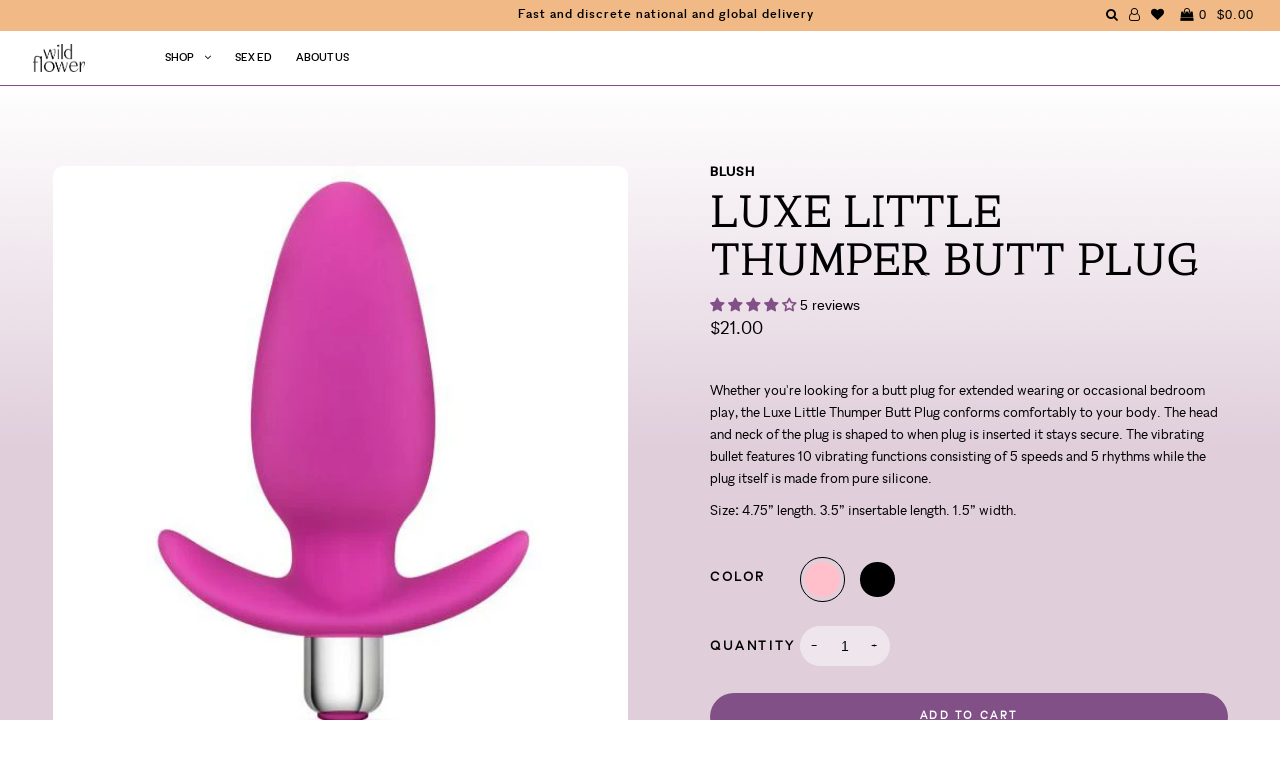

--- FILE ---
content_type: text/html; charset=utf-8
request_url: https://wildflowersex.com/collections/vibrating-butt-toys/products/luxe-little-thumper-butt-plug
body_size: 49619
content:
<!DOCTYPE html>
<!--[if lt IE 7 ]><html class="ie ie6" lang="en"> <![endif]-->
<!--[if IE 7 ]><html class="ie ie7" lang="en"> <![endif]-->
<!--[if IE 8 ]><html class="ie ie8" lang="en"> <![endif]-->
<!--[if (gte IE 9)|!(IE)]><!--><html lang="en"> <!--<![endif]-->
<head>

  <!-- Google Tag Manager -->
<script>(function(w,d,s,l,i){w[l]=w[l]||[];w[l].push({'gtm.start':
new Date().getTime(),event:'gtm.js'});var f=d.getElementsByTagName(s)[0],
j=d.createElement(s),dl=l!='dataLayer'?'&l='+l:'';j.async=true;j.src=
'https://www.googletagmanager.com/gtm.js?id='+i+dl;f.parentNode.insertBefore(j,f);
})(window,document,'script','dataLayer','GTM-K7GMPQZ');</script>
<!-- End Google Tag Manager -->
  
  <meta charset="utf-8" />

    
    

  
  

  
    

  
     

  
     

  
    

  
       

  
    

  
  

  
  

  
      

  
   

  
     

  
      

  
   

  
   

  
   

  

<meta property="og:type" content="product">
<meta property="og:title" content="Luxe Little Thumper Butt Plug">
<meta property="og:url" content="https://wildflowersex.com/products/luxe-little-thumper-butt-plug">
<meta property="og:description" content="Whether you&#39;re looking for a butt plug for extended wearing or occasional bedroom play, the Luxe Little Thumper Butt Plug conforms comfortably to your body. The head and neck of the plug is shaped to when plug is inserted it stays secure. The vibrating bullet features 10 vibrating functions consisting of 5 speeds and 5 rhythms while the plug itself is made from pure silicone. 

Size: 4.75” length. 3.5” insertable length. 1.5” width. ">

<meta property="og:image" content="http://wildflowersex.com/cdn/shop/products/h80b5zbrl3cn9z7fvqzi_grande.jpg?v=1616089201">
<meta property="og:image:secure_url" content="https://wildflowersex.com/cdn/shop/products/h80b5zbrl3cn9z7fvqzi_grande.jpg?v=1616089201">

<meta property="og:image" content="http://wildflowersex.com/cdn/shop/products/jh3tc0eieb3umwbje0xh_grande.jpg?v=1616089201">
<meta property="og:image:secure_url" content="https://wildflowersex.com/cdn/shop/products/jh3tc0eieb3umwbje0xh_grande.jpg?v=1616089201">

<meta property="og:image" content="http://wildflowersex.com/cdn/shop/products/thowd6r4tdpftfgq6gla_grande.jpg?v=1616089202">
<meta property="og:image:secure_url" content="https://wildflowersex.com/cdn/shop/products/thowd6r4tdpftfgq6gla_grande.jpg?v=1616089202">

<meta property="og:price:amount" content="21.00">
<meta property="og:price:currency" content="USD">

<meta property="og:site_name" content="Wild Flower">



<meta name="twitter:card" content="summary">


<meta name="twitter:site" content="@">


<meta name="twitter:title" content="Luxe Little Thumper Butt Plug">
<meta name="twitter:description" content="Whether you&#39;re looking for a butt plug for extended wearing or occasional bedroom play, the Luxe Little Thumper Butt Plug conforms comfortably to your body. The head and neck of the plug is shaped to ">
<meta name="twitter:image" content="https://wildflowersex.com/cdn/shop/products/h80b5zbrl3cn9z7fvqzi_large.jpg?v=1616089201">
<meta name="twitter:image:width" content="480">
<meta name="twitter:image:height" content="480">


  <!-- SEO
================================================== -->

  <title>
    Luxe Little Thumper Butt Plug &ndash; Wild Flower
  </title>
  
  <meta name="description" content="Whether you&#39;re looking for a butt plug for extended wearing or occasional bedroom play, the Luxe Little Thumper Butt Plug conforms comfortably to your body. The head and neck of the plug is shaped to when plug is inserted it stays secure. The vibrating bullet features 10 vibrating functions consisting of 5 speeds and 5" />
  
  <link rel="canonical" href="https://wildflowersex.com/products/luxe-little-thumper-butt-plug" />

  <!-- CSS
================================================== -->

  <link href="//wildflowersex.com/cdn/shop/t/73/assets/stylesheet.css?v=120923814070999505761764673390" rel="stylesheet" type="text/css" media="all" />
  <link href="//wildflowersex.com/cdn/shop/t/73/assets/queries.css?v=36248473825557082491749663307" rel="stylesheet" type="text/css" media="all" />
  <link href="//wildflowersex.com/cdn/shop/t/73/assets/fonts.css?v=64973640208440248681749663273" rel="stylesheet" type="text/css" media="all" />
  <link href="//wildflowersex.com/cdn/shop/t/73/assets/animation.css?v=111603181540343972631749663271" rel="stylesheet" type="text/css" media="all" />
  <link href="//wildflowersex.com/cdn/shop/t/73/assets/slick.css?v=98340474046176884051749663273" rel="stylesheet" type="text/css" media="all" />
  <link href="//wildflowersex.com/cdn/shop/t/73/assets/slick-theme.css?v=125942761100639773661749663272" rel="stylesheet" type="text/css" media="all" />
  <link href="//wildflowersex.com/cdn/shop/t/73/assets/aos.css?v=17501871102161126841749663271" rel="stylesheet" type="text/css" media="all" />

  <!-- JS
================================================== -->
  <script type="text/javascript" src="//ajax.googleapis.com/ajax/libs/jquery/2.2.4/jquery.min.js"></script>
  <script src="//wildflowersex.com/cdn/shop/t/73/assets/theme.js?v=151528420727229942721749663275" type="text/javascript"></script>
  <script src="//wildflowersex.com/cdn/shop/t/73/assets/slick.min.js?v=71779134894361685811749663273" type="text/javascript"></script>
  <script src="//wildflowersex.com/cdn/shopifycloud/storefront/assets/themes_support/option_selection-b017cd28.js" type="text/javascript"></script>
  <script src="//wildflowersex.com/cdn/shop/t/73/assets/lazysizes.min.js?v=74688023037297842991749663274" type="text/javascript"></script>
  <script src="//wildflowersex.com/cdn/shop/t/73/assets/ls.unveilhooks.js?v=144412482547258551841749663273" type="text/javascript"></script>

  

  <meta name="viewport" content="width=device-width, initial-scale=1, viewport-fit=cover">
  
  
  <link rel="shortcut icon" href="//wildflowersex.com/cdn/shop/files/favicon2_32x32.png?v=1613685830" type="image/png" />
  
  
  <script>window.performance && window.performance.mark && window.performance.mark('shopify.content_for_header.start');</script><meta name="google-site-verification" content="WcK6AQfo-sXseT-T3Kiwo7Rl5zRA0IepPFiCj4mhlsY">
<meta name="facebook-domain-verification" content="3hiyzv56jcohds2gtdtbwmlghdwg34">
<meta id="shopify-digital-wallet" name="shopify-digital-wallet" content="/20304061/digital_wallets/dialog">
<meta name="shopify-checkout-api-token" content="f7880c6984942463806edab6a108695f">
<link rel="alternate" type="application/json+oembed" href="https://wildflowersex.com/products/luxe-little-thumper-butt-plug.oembed">
<script async="async" src="/checkouts/internal/preloads.js?locale=en-US"></script>
<link rel="preconnect" href="https://shop.app" crossorigin="anonymous">
<script async="async" src="https://shop.app/checkouts/internal/preloads.js?locale=en-US&shop_id=20304061" crossorigin="anonymous"></script>
<script id="apple-pay-shop-capabilities" type="application/json">{"shopId":20304061,"countryCode":"US","currencyCode":"USD","merchantCapabilities":["supports3DS"],"merchantId":"gid:\/\/shopify\/Shop\/20304061","merchantName":"Wild Flower","requiredBillingContactFields":["postalAddress","email"],"requiredShippingContactFields":["postalAddress","email"],"shippingType":"shipping","supportedNetworks":["visa","masterCard","amex","discover","elo","jcb"],"total":{"type":"pending","label":"Wild Flower","amount":"1.00"},"shopifyPaymentsEnabled":true,"supportsSubscriptions":true}</script>
<script id="shopify-features" type="application/json">{"accessToken":"f7880c6984942463806edab6a108695f","betas":["rich-media-storefront-analytics"],"domain":"wildflowersex.com","predictiveSearch":true,"shopId":20304061,"locale":"en"}</script>
<script>var Shopify = Shopify || {};
Shopify.shop = "wild-flower-sex.myshopify.com";
Shopify.locale = "en";
Shopify.currency = {"active":"USD","rate":"1.0"};
Shopify.country = "US";
Shopify.theme = {"name":"wild-flower-shopify\/Enby-3-Launch","id":177954193773,"schema_name":"Icon","schema_version":"5.1.2","theme_store_id":null,"role":"main"};
Shopify.theme.handle = "null";
Shopify.theme.style = {"id":null,"handle":null};
Shopify.cdnHost = "wildflowersex.com/cdn";
Shopify.routes = Shopify.routes || {};
Shopify.routes.root = "/";</script>
<script type="module">!function(o){(o.Shopify=o.Shopify||{}).modules=!0}(window);</script>
<script>!function(o){function n(){var o=[];function n(){o.push(Array.prototype.slice.apply(arguments))}return n.q=o,n}var t=o.Shopify=o.Shopify||{};t.loadFeatures=n(),t.autoloadFeatures=n()}(window);</script>
<script>
  window.ShopifyPay = window.ShopifyPay || {};
  window.ShopifyPay.apiHost = "shop.app\/pay";
  window.ShopifyPay.redirectState = null;
</script>
<script id="shop-js-analytics" type="application/json">{"pageType":"product"}</script>
<script defer="defer" async type="module" src="//wildflowersex.com/cdn/shopifycloud/shop-js/modules/v2/client.init-shop-cart-sync_BT-GjEfc.en.esm.js"></script>
<script defer="defer" async type="module" src="//wildflowersex.com/cdn/shopifycloud/shop-js/modules/v2/chunk.common_D58fp_Oc.esm.js"></script>
<script defer="defer" async type="module" src="//wildflowersex.com/cdn/shopifycloud/shop-js/modules/v2/chunk.modal_xMitdFEc.esm.js"></script>
<script type="module">
  await import("//wildflowersex.com/cdn/shopifycloud/shop-js/modules/v2/client.init-shop-cart-sync_BT-GjEfc.en.esm.js");
await import("//wildflowersex.com/cdn/shopifycloud/shop-js/modules/v2/chunk.common_D58fp_Oc.esm.js");
await import("//wildflowersex.com/cdn/shopifycloud/shop-js/modules/v2/chunk.modal_xMitdFEc.esm.js");

  window.Shopify.SignInWithShop?.initShopCartSync?.({"fedCMEnabled":true,"windoidEnabled":true});

</script>
<script>
  window.Shopify = window.Shopify || {};
  if (!window.Shopify.featureAssets) window.Shopify.featureAssets = {};
  window.Shopify.featureAssets['shop-js'] = {"shop-cart-sync":["modules/v2/client.shop-cart-sync_DZOKe7Ll.en.esm.js","modules/v2/chunk.common_D58fp_Oc.esm.js","modules/v2/chunk.modal_xMitdFEc.esm.js"],"init-fed-cm":["modules/v2/client.init-fed-cm_B6oLuCjv.en.esm.js","modules/v2/chunk.common_D58fp_Oc.esm.js","modules/v2/chunk.modal_xMitdFEc.esm.js"],"shop-cash-offers":["modules/v2/client.shop-cash-offers_D2sdYoxE.en.esm.js","modules/v2/chunk.common_D58fp_Oc.esm.js","modules/v2/chunk.modal_xMitdFEc.esm.js"],"shop-login-button":["modules/v2/client.shop-login-button_QeVjl5Y3.en.esm.js","modules/v2/chunk.common_D58fp_Oc.esm.js","modules/v2/chunk.modal_xMitdFEc.esm.js"],"pay-button":["modules/v2/client.pay-button_DXTOsIq6.en.esm.js","modules/v2/chunk.common_D58fp_Oc.esm.js","modules/v2/chunk.modal_xMitdFEc.esm.js"],"shop-button":["modules/v2/client.shop-button_DQZHx9pm.en.esm.js","modules/v2/chunk.common_D58fp_Oc.esm.js","modules/v2/chunk.modal_xMitdFEc.esm.js"],"avatar":["modules/v2/client.avatar_BTnouDA3.en.esm.js"],"init-windoid":["modules/v2/client.init-windoid_CR1B-cfM.en.esm.js","modules/v2/chunk.common_D58fp_Oc.esm.js","modules/v2/chunk.modal_xMitdFEc.esm.js"],"init-shop-for-new-customer-accounts":["modules/v2/client.init-shop-for-new-customer-accounts_C_vY_xzh.en.esm.js","modules/v2/client.shop-login-button_QeVjl5Y3.en.esm.js","modules/v2/chunk.common_D58fp_Oc.esm.js","modules/v2/chunk.modal_xMitdFEc.esm.js"],"init-shop-email-lookup-coordinator":["modules/v2/client.init-shop-email-lookup-coordinator_BI7n9ZSv.en.esm.js","modules/v2/chunk.common_D58fp_Oc.esm.js","modules/v2/chunk.modal_xMitdFEc.esm.js"],"init-shop-cart-sync":["modules/v2/client.init-shop-cart-sync_BT-GjEfc.en.esm.js","modules/v2/chunk.common_D58fp_Oc.esm.js","modules/v2/chunk.modal_xMitdFEc.esm.js"],"shop-toast-manager":["modules/v2/client.shop-toast-manager_DiYdP3xc.en.esm.js","modules/v2/chunk.common_D58fp_Oc.esm.js","modules/v2/chunk.modal_xMitdFEc.esm.js"],"init-customer-accounts":["modules/v2/client.init-customer-accounts_D9ZNqS-Q.en.esm.js","modules/v2/client.shop-login-button_QeVjl5Y3.en.esm.js","modules/v2/chunk.common_D58fp_Oc.esm.js","modules/v2/chunk.modal_xMitdFEc.esm.js"],"init-customer-accounts-sign-up":["modules/v2/client.init-customer-accounts-sign-up_iGw4briv.en.esm.js","modules/v2/client.shop-login-button_QeVjl5Y3.en.esm.js","modules/v2/chunk.common_D58fp_Oc.esm.js","modules/v2/chunk.modal_xMitdFEc.esm.js"],"shop-follow-button":["modules/v2/client.shop-follow-button_CqMgW2wH.en.esm.js","modules/v2/chunk.common_D58fp_Oc.esm.js","modules/v2/chunk.modal_xMitdFEc.esm.js"],"checkout-modal":["modules/v2/client.checkout-modal_xHeaAweL.en.esm.js","modules/v2/chunk.common_D58fp_Oc.esm.js","modules/v2/chunk.modal_xMitdFEc.esm.js"],"shop-login":["modules/v2/client.shop-login_D91U-Q7h.en.esm.js","modules/v2/chunk.common_D58fp_Oc.esm.js","modules/v2/chunk.modal_xMitdFEc.esm.js"],"lead-capture":["modules/v2/client.lead-capture_BJmE1dJe.en.esm.js","modules/v2/chunk.common_D58fp_Oc.esm.js","modules/v2/chunk.modal_xMitdFEc.esm.js"],"payment-terms":["modules/v2/client.payment-terms_Ci9AEqFq.en.esm.js","modules/v2/chunk.common_D58fp_Oc.esm.js","modules/v2/chunk.modal_xMitdFEc.esm.js"]};
</script>
<script>(function() {
  var isLoaded = false;
  function asyncLoad() {
    if (isLoaded) return;
    isLoaded = true;
    var urls = ["https:\/\/upsells.boldapps.net\/v2_ui\/js\/UpsellTracker.js?shop=wild-flower-sex.myshopify.com","https:\/\/upsells.boldapps.net\/v2_ui\/js\/upsell.js?shop=wild-flower-sex.myshopify.com","https:\/\/static.klaviyo.com\/onsite\/js\/klaviyo.js?company_id=XKiMcc\u0026shop=wild-flower-sex.myshopify.com","https:\/\/static.klaviyo.com\/onsite\/js\/klaviyo.js?company_id=XKiMcc\u0026shop=wild-flower-sex.myshopify.com","https:\/\/static.klaviyo.com\/onsite\/js\/klaviyo.js?company_id=XKiMcc\u0026shop=wild-flower-sex.myshopify.com","https:\/\/instafeed.nfcube.com\/cdn\/c9e8d5faeefe89c3cfed676379626566.js?shop=wild-flower-sex.myshopify.com","https:\/\/shopify-widget.route.com\/shopify.widget.js?shop=wild-flower-sex.myshopify.com"];
    for (var i = 0; i < urls.length; i++) {
      var s = document.createElement('script');
      s.type = 'text/javascript';
      s.async = true;
      s.src = urls[i];
      var x = document.getElementsByTagName('script')[0];
      x.parentNode.insertBefore(s, x);
    }
  };
  if(window.attachEvent) {
    window.attachEvent('onload', asyncLoad);
  } else {
    window.addEventListener('load', asyncLoad, false);
  }
})();</script>
<script id="__st">var __st={"a":20304061,"offset":-18000,"reqid":"76441c13-0ac2-42f2-8730-59e791e5e56d-1769067101","pageurl":"wildflowersex.com\/collections\/vibrating-butt-toys\/products\/luxe-little-thumper-butt-plug","u":"1111b529fca4","p":"product","rtyp":"product","rid":754421563495};</script>
<script>window.ShopifyPaypalV4VisibilityTracking = true;</script>
<script id="captcha-bootstrap">!function(){'use strict';const t='contact',e='account',n='new_comment',o=[[t,t],['blogs',n],['comments',n],[t,'customer']],c=[[e,'customer_login'],[e,'guest_login'],[e,'recover_customer_password'],[e,'create_customer']],r=t=>t.map((([t,e])=>`form[action*='/${t}']:not([data-nocaptcha='true']) input[name='form_type'][value='${e}']`)).join(','),a=t=>()=>t?[...document.querySelectorAll(t)].map((t=>t.form)):[];function s(){const t=[...o],e=r(t);return a(e)}const i='password',u='form_key',d=['recaptcha-v3-token','g-recaptcha-response','h-captcha-response',i],f=()=>{try{return window.sessionStorage}catch{return}},m='__shopify_v',_=t=>t.elements[u];function p(t,e,n=!1){try{const o=window.sessionStorage,c=JSON.parse(o.getItem(e)),{data:r}=function(t){const{data:e,action:n}=t;return t[m]||n?{data:e,action:n}:{data:t,action:n}}(c);for(const[e,n]of Object.entries(r))t.elements[e]&&(t.elements[e].value=n);n&&o.removeItem(e)}catch(o){console.error('form repopulation failed',{error:o})}}const l='form_type',E='cptcha';function T(t){t.dataset[E]=!0}const w=window,h=w.document,L='Shopify',v='ce_forms',y='captcha';let A=!1;((t,e)=>{const n=(g='f06e6c50-85a8-45c8-87d0-21a2b65856fe',I='https://cdn.shopify.com/shopifycloud/storefront-forms-hcaptcha/ce_storefront_forms_captcha_hcaptcha.v1.5.2.iife.js',D={infoText:'Protected by hCaptcha',privacyText:'Privacy',termsText:'Terms'},(t,e,n)=>{const o=w[L][v],c=o.bindForm;if(c)return c(t,g,e,D).then(n);var r;o.q.push([[t,g,e,D],n]),r=I,A||(h.body.append(Object.assign(h.createElement('script'),{id:'captcha-provider',async:!0,src:r})),A=!0)});var g,I,D;w[L]=w[L]||{},w[L][v]=w[L][v]||{},w[L][v].q=[],w[L][y]=w[L][y]||{},w[L][y].protect=function(t,e){n(t,void 0,e),T(t)},Object.freeze(w[L][y]),function(t,e,n,w,h,L){const[v,y,A,g]=function(t,e,n){const i=e?o:[],u=t?c:[],d=[...i,...u],f=r(d),m=r(i),_=r(d.filter((([t,e])=>n.includes(e))));return[a(f),a(m),a(_),s()]}(w,h,L),I=t=>{const e=t.target;return e instanceof HTMLFormElement?e:e&&e.form},D=t=>v().includes(t);t.addEventListener('submit',(t=>{const e=I(t);if(!e)return;const n=D(e)&&!e.dataset.hcaptchaBound&&!e.dataset.recaptchaBound,o=_(e),c=g().includes(e)&&(!o||!o.value);(n||c)&&t.preventDefault(),c&&!n&&(function(t){try{if(!f())return;!function(t){const e=f();if(!e)return;const n=_(t);if(!n)return;const o=n.value;o&&e.removeItem(o)}(t);const e=Array.from(Array(32),(()=>Math.random().toString(36)[2])).join('');!function(t,e){_(t)||t.append(Object.assign(document.createElement('input'),{type:'hidden',name:u})),t.elements[u].value=e}(t,e),function(t,e){const n=f();if(!n)return;const o=[...t.querySelectorAll(`input[type='${i}']`)].map((({name:t})=>t)),c=[...d,...o],r={};for(const[a,s]of new FormData(t).entries())c.includes(a)||(r[a]=s);n.setItem(e,JSON.stringify({[m]:1,action:t.action,data:r}))}(t,e)}catch(e){console.error('failed to persist form',e)}}(e),e.submit())}));const S=(t,e)=>{t&&!t.dataset[E]&&(n(t,e.some((e=>e===t))),T(t))};for(const o of['focusin','change'])t.addEventListener(o,(t=>{const e=I(t);D(e)&&S(e,y())}));const B=e.get('form_key'),M=e.get(l),P=B&&M;t.addEventListener('DOMContentLoaded',(()=>{const t=y();if(P)for(const e of t)e.elements[l].value===M&&p(e,B);[...new Set([...A(),...v().filter((t=>'true'===t.dataset.shopifyCaptcha))])].forEach((e=>S(e,t)))}))}(h,new URLSearchParams(w.location.search),n,t,e,['guest_login'])})(!0,!0)}();</script>
<script integrity="sha256-4kQ18oKyAcykRKYeNunJcIwy7WH5gtpwJnB7kiuLZ1E=" data-source-attribution="shopify.loadfeatures" defer="defer" src="//wildflowersex.com/cdn/shopifycloud/storefront/assets/storefront/load_feature-a0a9edcb.js" crossorigin="anonymous"></script>
<script crossorigin="anonymous" defer="defer" src="//wildflowersex.com/cdn/shopifycloud/storefront/assets/shopify_pay/storefront-65b4c6d7.js?v=20250812"></script>
<script data-source-attribution="shopify.dynamic_checkout.dynamic.init">var Shopify=Shopify||{};Shopify.PaymentButton=Shopify.PaymentButton||{isStorefrontPortableWallets:!0,init:function(){window.Shopify.PaymentButton.init=function(){};var t=document.createElement("script");t.src="https://wildflowersex.com/cdn/shopifycloud/portable-wallets/latest/portable-wallets.en.js",t.type="module",document.head.appendChild(t)}};
</script>
<script data-source-attribution="shopify.dynamic_checkout.buyer_consent">
  function portableWalletsHideBuyerConsent(e){var t=document.getElementById("shopify-buyer-consent"),n=document.getElementById("shopify-subscription-policy-button");t&&n&&(t.classList.add("hidden"),t.setAttribute("aria-hidden","true"),n.removeEventListener("click",e))}function portableWalletsShowBuyerConsent(e){var t=document.getElementById("shopify-buyer-consent"),n=document.getElementById("shopify-subscription-policy-button");t&&n&&(t.classList.remove("hidden"),t.removeAttribute("aria-hidden"),n.addEventListener("click",e))}window.Shopify?.PaymentButton&&(window.Shopify.PaymentButton.hideBuyerConsent=portableWalletsHideBuyerConsent,window.Shopify.PaymentButton.showBuyerConsent=portableWalletsShowBuyerConsent);
</script>
<script data-source-attribution="shopify.dynamic_checkout.cart.bootstrap">document.addEventListener("DOMContentLoaded",(function(){function t(){return document.querySelector("shopify-accelerated-checkout-cart, shopify-accelerated-checkout")}if(t())Shopify.PaymentButton.init();else{new MutationObserver((function(e,n){t()&&(Shopify.PaymentButton.init(),n.disconnect())})).observe(document.body,{childList:!0,subtree:!0})}}));
</script>
<link id="shopify-accelerated-checkout-styles" rel="stylesheet" media="screen" href="https://wildflowersex.com/cdn/shopifycloud/portable-wallets/latest/accelerated-checkout-backwards-compat.css" crossorigin="anonymous">
<style id="shopify-accelerated-checkout-cart">
        #shopify-buyer-consent {
  margin-top: 1em;
  display: inline-block;
  width: 100%;
}

#shopify-buyer-consent.hidden {
  display: none;
}

#shopify-subscription-policy-button {
  background: none;
  border: none;
  padding: 0;
  text-decoration: underline;
  font-size: inherit;
  cursor: pointer;
}

#shopify-subscription-policy-button::before {
  box-shadow: none;
}

      </style>

<script>window.performance && window.performance.mark && window.performance.mark('shopify.content_for_header.end');</script>

  
<script>window.BOLD = window.BOLD || {};
    window.BOLD.common = window.BOLD.common || {};
    window.BOLD.common.Shopify = window.BOLD.common.Shopify || {};
    window.BOLD.common.Shopify.shop = {
      domain: 'wildflowersex.com',
      permanent_domain: 'wild-flower-sex.myshopify.com',
      url: 'https://wildflowersex.com',
      secure_url: 'https://wildflowersex.com',
      money_format: "${{amount}}",
      currency: "USD"
    };
    window.BOLD.common.Shopify.customer = {
      id: null,
      tags: null,
    };
    window.BOLD.common.Shopify.cart = {"note":null,"attributes":{},"original_total_price":0,"total_price":0,"total_discount":0,"total_weight":0.0,"item_count":0,"items":[],"requires_shipping":false,"currency":"USD","items_subtotal_price":0,"cart_level_discount_applications":[],"checkout_charge_amount":0};
    window.BOLD.common.template = 'product';window.BOLD.common.Shopify.formatMoney = function(money, format) {
        function n(t, e) {
            return "undefined" == typeof t ? e : t
        }
        function r(t, e, r, i) {
            if (e = n(e, 2),
                r = n(r, ","),
                i = n(i, "."),
            isNaN(t) || null == t)
                return 0;
            t = (t / 100).toFixed(e);
            var o = t.split(".")
                , a = o[0].replace(/(\d)(?=(\d\d\d)+(?!\d))/g, "$1" + r)
                , s = o[1] ? i + o[1] : "";
            return a + s
        }
        "string" == typeof money && (money = money.replace(".", ""));
        var i = ""
            , o = /\{\{\s*(\w+)\s*\}\}/
            , a = format || window.BOLD.common.Shopify.shop.money_format || window.Shopify.money_format || "$ {{ amount }}";
        switch (a.match(o)[1]) {
            case "amount":
                i = r(money, 2, ",", ".");
                break;
            case "amount_no_decimals":
                i = r(money, 0, ",", ".");
                break;
            case "amount_with_comma_separator":
                i = r(money, 2, ".", ",");
                break;
            case "amount_no_decimals_with_comma_separator":
                i = r(money, 0, ".", ",");
                break;
            case "amount_with_space_separator":
                i = r(money, 2, " ", ",");
                break;
            case "amount_no_decimals_with_space_separator":
                i = r(money, 0, " ", ",");
                break;
            case "amount_with_apostrophe_separator":
                i = r(money, 2, "'", ".");
                break;
        }
        return a.replace(o, i);
    };
    window.BOLD.common.Shopify.saveProduct = function (handle, product) {
      if (typeof handle === 'string' && typeof window.BOLD.common.Shopify.products[handle] === 'undefined') {
        if (typeof product === 'number') {
          window.BOLD.common.Shopify.handles[product] = handle;
          product = { id: product };
        }
        window.BOLD.common.Shopify.products[handle] = product;
      }
    };
    window.BOLD.common.Shopify.saveVariant = function (variant_id, variant) {
      if (typeof variant_id === 'number' && typeof window.BOLD.common.Shopify.variants[variant_id] === 'undefined') {
        window.BOLD.common.Shopify.variants[variant_id] = variant;
      }
    };window.BOLD.common.Shopify.products = window.BOLD.common.Shopify.products || {};
    window.BOLD.common.Shopify.variants = window.BOLD.common.Shopify.variants || {};
    window.BOLD.common.Shopify.handles = window.BOLD.common.Shopify.handles || {};window.BOLD.common.Shopify.handle = "luxe-little-thumper-butt-plug"
window.BOLD.common.Shopify.saveProduct("luxe-little-thumper-butt-plug", 754421563495);window.BOLD.common.Shopify.saveVariant(8171911512167, { product_id: 754421563495, product_handle: "luxe-little-thumper-butt-plug", price: 2100, group_id: '', csp_metafield: {}});window.BOLD.common.Shopify.saveVariant(8171911544935, { product_id: 754421563495, product_handle: "luxe-little-thumper-butt-plug", price: 2100, group_id: '', csp_metafield: {}});window.BOLD.apps_installed = {"Product Upsell":3} || {};window.BOLD.common.Shopify.saveProduct("luxe-discover-vibrating-butt-plug", 9599021771);window.BOLD.common.Shopify.saveVariant(35266611915, { product_id: 9599021771, product_handle: "luxe-discover-vibrating-butt-plug", price: 2500, group_id: '', csp_metafield: {}});window.BOLD.common.Shopify.saveVariant(8235813109863, { product_id: 9599021771, product_handle: "luxe-discover-vibrating-butt-plug", price: 2500, group_id: '', csp_metafield: {}});window.BOLD.common.Shopify.saveProduct("luxe-little-thumper-butt-plug", 754421563495);window.BOLD.common.Shopify.saveVariant(8171911512167, { product_id: 754421563495, product_handle: "luxe-little-thumper-butt-plug", price: 2100, group_id: '', csp_metafield: {}});window.BOLD.common.Shopify.saveVariant(8171911544935, { product_id: 754421563495, product_handle: "luxe-little-thumper-butt-plug", price: 2100, group_id: '', csp_metafield: {}});window.BOLD.common.Shopify.saveProduct("gender-x-velvet-hammer-thrusting-multi-vibe", 6657996914791);window.BOLD.common.Shopify.saveVariant(40176078159975, { product_id: 6657996914791, product_handle: "gender-x-velvet-hammer-thrusting-multi-vibe", price: 8950, group_id: '', csp_metafield: {}});window.BOLD.common.Shopify.saveProduct("aya-convertible-wearable-vibe", 6671003254887);window.BOLD.common.Shopify.saveVariant(39762802245735, { product_id: 6671003254887, product_handle: "aya-convertible-wearable-vibe", price: 9999, group_id: '', csp_metafield: {}});window.BOLD.common.Shopify.saveVariant(39762802278503, { product_id: 6671003254887, product_handle: "aya-convertible-wearable-vibe", price: 9999, group_id: '', csp_metafield: {}});window.BOLD.common.Shopify.saveVariant(39762802311271, { product_id: 6671003254887, product_handle: "aya-convertible-wearable-vibe", price: 9999, group_id: '', csp_metafield: {}});window.BOLD.common.Shopify.saveProduct("fun-factory-ocean-vibrator", 4255705399399);window.BOLD.common.Shopify.saveVariant(40176272539751, { product_id: 4255705399399, product_handle: "fun-factory-ocean-vibrator", price: 3500, group_id: '', csp_metafield: {}});window.BOLD.common.Shopify.saveProduct("b-vibe-anal-training-education-set", 3933303963751);window.BOLD.common.Shopify.saveVariant(32761383223399, { product_id: 3933303963751, product_handle: "b-vibe-anal-training-education-set", price: 15000, group_id: '', csp_metafield: {}});window.BOLD.common.Shopify.saveVariant(32761383288935, { product_id: 3933303963751, product_handle: "b-vibe-anal-training-education-set", price: 15000, group_id: '', csp_metafield: {}});window.BOLD.common.Shopify.saveProduct("vedo-bump-anal-vibrating-plug", 4694810525799);window.BOLD.common.Shopify.saveVariant(32829430956135, { product_id: 4694810525799, product_handle: "vedo-bump-anal-vibrating-plug", price: 4399, group_id: '', csp_metafield: {}});window.BOLD.common.Shopify.saveVariant(32829430988903, { product_id: 4694810525799, product_handle: "vedo-bump-anal-vibrating-plug", price: 4399, group_id: '', csp_metafield: {}});window.BOLD.common.Shopify.saveProduct("rocks-off-quest-prostate-bullet", 4694739419239);window.BOLD.common.Shopify.saveVariant(40176386736231, { product_id: 4694739419239, product_handle: "rocks-off-quest-prostate-bullet", price: 3400, group_id: '', csp_metafield: {}});window.BOLD.common.Shopify.saveProduct("avant-free-spirit-silicone-vibrating-plug", 6668338266215);window.BOLD.common.Shopify.saveVariant(40175991292007, { product_id: 6668338266215, product_handle: "avant-free-spirit-silicone-vibrating-plug", price: 2850, group_id: '', csp_metafield: {}});window.BOLD.common.Shopify.saveProduct("b-vibe-vibrating-medium-snug-plug", 3954099290215);window.BOLD.common.Shopify.saveVariant(29562053623911, { product_id: 3954099290215, product_handle: "b-vibe-vibrating-medium-snug-plug", price: 10000, group_id: '', csp_metafield: {}});window.BOLD.common.Shopify.saveVariant(29562053656679, { product_id: 3954099290215, product_handle: "b-vibe-vibrating-medium-snug-plug", price: 10000, group_id: '', csp_metafield: {}});window.BOLD.common.Shopify.saveProduct("zero-tolerance-intro-to-prostate-kit", 6607404826727);window.BOLD.common.Shopify.saveVariant(40176726212711, { product_id: 6607404826727, product_handle: "zero-tolerance-intro-to-prostate-kit", price: 4400, group_id: '', csp_metafield: {}});window.BOLD.common.Shopify.saveProduct("bass-vibrating-anal-plug", 6770383061095);window.BOLD.common.Shopify.saveVariant(40175985754215, { product_id: 6770383061095, product_handle: "bass-vibrating-anal-plug", price: 2999, group_id: '', csp_metafield: {}});window.BOLD.common.Shopify.saveProduct("helix-syn-v-hands-free-vibrating-prostate-stimulator", 6581293318247);window.BOLD.common.Shopify.saveVariant(40176080453735, { product_id: 6581293318247, product_handle: "helix-syn-v-hands-free-vibrating-prostate-stimulator", price: 9999, group_id: '', csp_metafield: {}});window.BOLD.common.Shopify.saveProduct("princette-puppypus-textured-vibrator", 6541494091879);window.BOLD.common.Shopify.saveVariant(40075838849127, { product_id: 6541494091879, product_handle: "princette-puppypus-textured-vibrator", price: 6900, group_id: '', csp_metafield: {}});window.BOLD.common.Shopify.saveVariant(40075838881895, { product_id: 6541494091879, product_handle: "princette-puppypus-textured-vibrator", price: 6900, group_id: '', csp_metafield: {}});window.BOLD.common.Shopify.saveProduct("vibrating-jewel-butt-plug-with-remote", 6569001844839);window.BOLD.common.Shopify.saveVariant(39384382242919, { product_id: 6569001844839, product_handle: "vibrating-jewel-butt-plug-with-remote", price: 13000, group_id: '', csp_metafield: {}});window.BOLD.common.Shopify.saveVariant(39384382275687, { product_id: 6569001844839, product_handle: "vibrating-jewel-butt-plug-with-remote", price: 12500, group_id: '', csp_metafield: {}});window.BOLD.common.Shopify.saveVariant(39384382308455, { product_id: 6569001844839, product_handle: "vibrating-jewel-butt-plug-with-remote", price: 12500, group_id: '', csp_metafield: {}});window.BOLD.common.Shopify.saveVariant(39384382341223, { product_id: 6569001844839, product_handle: "vibrating-jewel-butt-plug-with-remote", price: 13000, group_id: '', csp_metafield: {}});window.BOLD.common.Shopify.saveProduct("gender-x-true-blue-thrusting-prostate-vibe", 6733748895847);window.BOLD.common.Shopify.saveVariant(40176078258279, { product_id: 6733748895847, product_handle: "gender-x-true-blue-thrusting-prostate-vibe", price: 11000, group_id: '', csp_metafield: {}});window.BOLD.common.Shopify.saveProduct("b-vibe-rimming-plug-2", 1443555115111);window.BOLD.common.Shopify.saveVariant(12759838654567, { product_id: 1443555115111, product_handle: "b-vibe-rimming-plug-2", price: 15000, group_id: '', csp_metafield: {}});window.BOLD.common.Shopify.saveVariant(12759838687335, { product_id: 1443555115111, product_handle: "b-vibe-rimming-plug-2", price: 15000, group_id: '', csp_metafield: {}});window.BOLD.common.Shopify.saveProduct("we-vibe-vector-prostate-vibrator", 3944499413095);window.BOLD.common.Shopify.saveVariant(40006666322023, { product_id: 3944499413095, product_handle: "we-vibe-vector-prostate-vibrator", price: 13900, group_id: '', csp_metafield: {}});window.BOLD.common.Shopify.saveVariant(40006666354791, { product_id: 3944499413095, product_handle: "we-vibe-vector-prostate-vibrator", price: 13900, group_id: '', csp_metafield: {}});window.BOLD.common.Shopify.saveProduct("snuggy-flapping-anal-plug-vibrator", 6775588356199);window.BOLD.common.Shopify.saveVariant(40176529506407, { product_id: 6775588356199, product_handle: "snuggy-flapping-anal-plug-vibrator", price: 6199, group_id: '', csp_metafield: {}});window.BOLD.common.Shopify.saveProduct("b-vibe-petite-rimming-plug", 1443553378407);window.BOLD.common.Shopify.saveVariant(12759827349607, { product_id: 1443553378407, product_handle: "b-vibe-petite-rimming-plug", price: 14500, group_id: '', csp_metafield: {}});window.BOLD.common.Shopify.saveVariant(12759827382375, { product_id: 1443553378407, product_handle: "b-vibe-petite-rimming-plug", price: 14500, group_id: '', csp_metafield: {}});window.BOLD.common.Shopify.saveVariant(29433245859943, { product_id: 1443553378407, product_handle: "b-vibe-petite-rimming-plug", price: 14500, group_id: '', csp_metafield: {}});window.BOLD.common.Shopify.saveProduct("anal-fantasy-elite-ass-gasm-pro-p-spot-milker", 6660965564519);window.BOLD.common.Shopify.saveVariant(40175980085351, { product_id: 6660965564519, product_handle: "anal-fantasy-elite-ass-gasm-pro-p-spot-milker", price: 12850, group_id: '', csp_metafield: {}});window.BOLD.common.Shopify.saveProduct("asteroid-rimming-anal-plug", 6613667774567);window.BOLD.common.Shopify.saveVariant(40175975727207, { product_id: 6613667774567, product_handle: "asteroid-rimming-anal-plug", price: 6150, group_id: '', csp_metafield: {}});window.BOLD.common.Shopify.saveProduct("avant-vibrotize-silicone-vibrating-plug", 6668340723815);window.BOLD.common.Shopify.saveVariant(40175987392615, { product_id: 6668340723815, product_handle: "avant-vibrotize-silicone-vibrating-plug", price: 4650, group_id: '', csp_metafield: {}});window.BOLD.common.Shopify.saveProduct("b-vibe-vibrating-large-snug-plug", 3954100961383);window.BOLD.common.Shopify.saveVariant(29562059849831, { product_id: 3954100961383, product_handle: "b-vibe-vibrating-large-snug-plug", price: 11000, group_id: '', csp_metafield: {}});window.BOLD.common.Shopify.saveVariant(29562059882599, { product_id: 3954100961383, product_handle: "b-vibe-vibrating-large-snug-plug", price: 11000, group_id: '', csp_metafield: {}});window.BOLD.common.Shopify.saveProduct("outer-space-beaded-vibrating-anal-plug", 6613675573351);window.BOLD.common.Shopify.saveVariant(40176260939879, { product_id: 6613675573351, product_handle: "outer-space-beaded-vibrating-anal-plug", price: 5150, group_id: '', csp_metafield: {}});window.BOLD.common.Shopify.saveProduct("anal-fantasy-elite-auto-throb-inflatable-vibrating-plug", 6660963500135);window.BOLD.common.Shopify.saveVariant(40175980052583, { product_id: 6660963500135, product_handle: "anal-fantasy-elite-auto-throb-inflatable-vibrating-plug", price: 12850, group_id: '', csp_metafield: {}});window.BOLD.common.Shopify.saveProduct("tailz-vibrating-anal-plug-3-tails-with-remote-control", 6654354227303);window.BOLD.common.Shopify.saveVariant(40176618242151, { product_id: 6654354227303, product_handle: "tailz-vibrating-anal-plug-3-tails-with-remote-control", price: 10000, group_id: '', csp_metafield: {}});window.BOLD.common.Shopify.saveProduct("deep-space-vibrating-anal-plug-with-loop-handle", 6613670002791);window.BOLD.common.Shopify.saveVariant(40176058138727, { product_id: 6613670002791, product_handle: "deep-space-vibrating-anal-plug-with-loop-handle", price: 5050, group_id: '', csp_metafield: {}});window.BOLD.common.Shopify.saveProduct("3some-wall-banger-vibrating-anal-beads", 6537601908839);window.BOLD.common.Shopify.saveVariant(40175967010919, { product_id: 6537601908839, product_handle: "3some-wall-banger-vibrating-anal-beads", price: 7900, group_id: '', csp_metafield: {}});window.BOLD.common.Shopify.saveProduct("andii-vertical-roller-motion-butt-plug", 6643559039079);window.BOLD.common.Shopify.saveVariant(39639987290215, { product_id: 6643559039079, product_handle: "andii-vertical-roller-motion-butt-plug", price: 10450, group_id: '', csp_metafield: {}});window.BOLD.common.Shopify.saveVariant(39639987322983, { product_id: 6643559039079, product_handle: "andii-vertical-roller-motion-butt-plug", price: 10450, group_id: '', csp_metafield: {}});window.BOLD.common.Shopify.saveProduct("3some-wall-banger-p-spot-vibrating-anal-plug", 6537592537191);window.BOLD.common.Shopify.saveVariant(40175967338599, { product_id: 6537592537191, product_handle: "3some-wall-banger-p-spot-vibrating-anal-plug", price: 6900, group_id: '', csp_metafield: {}});window.BOLD.common.Shopify.saveProduct("vibrating-jewel-heart-plug", 6743475454055);window.BOLD.common.Shopify.saveVariant(40017055252583, { product_id: 6743475454055, product_handle: "vibrating-jewel-heart-plug", price: 13500, group_id: '', csp_metafield: {}});window.BOLD.common.Shopify.saveVariant(40017055285351, { product_id: 6743475454055, product_handle: "vibrating-jewel-heart-plug", price: 13500, group_id: '', csp_metafield: {}});window.BOLD.common.Shopify.saveProduct("eclipse-wristband-remote-rimming-anal-plug", 4781214924903);window.BOLD.common.Shopify.saveVariant(40176065871975, { product_id: 4781214924903, product_handle: "eclipse-wristband-remote-rimming-anal-plug", price: 7950, group_id: '', csp_metafield: {}});window.BOLD.common.Shopify.saveProduct("anal-fantasy-elite-collection-hyper-pulse-p-spot-massager", 6659215622247);window.BOLD.common.Shopify.saveVariant(40175979921511, { product_id: 6659215622247, product_handle: "anal-fantasy-elite-collection-hyper-pulse-p-spot-massager", price: 9850, group_id: '', csp_metafield: {}});window.BOLD.common.Shopify.saveProduct("intergalactic-prostate-anal-vibrator-with-remote", 6613672165479);window.BOLD.common.Shopify.saveVariant(40176086843495, { product_id: 6613672165479, product_handle: "intergalactic-prostate-anal-vibrator-with-remote", price: 6150, group_id: '', csp_metafield: {}});window.BOLD.common.Shopify.saveProduct("magic-remote-scrotum-massager-plug", 14678568141165);window.BOLD.common.Shopify.saveVariant(51907017146733, { product_id: 14678568141165, product_handle: "magic-remote-scrotum-massager-plug", price: 6250, group_id: '', csp_metafield: {}});window.BOLD.common.Shopify.saveProduct("icicles-no-84-hand-blown-glass-vibrating-butt-plug", 4783512191079);window.BOLD.common.Shopify.saveVariant(40176277454951, { product_id: 4783512191079, product_handle: "icicles-no-84-hand-blown-glass-vibrating-butt-plug", price: 7899, group_id: '', csp_metafield: {}});window.BOLD.common.Shopify.saveProduct("colt-rechargeable-anal-t-plug", 6772237467751);window.BOLD.common.Shopify.saveVariant(40147579404391, { product_id: 6772237467751, product_handle: "colt-rechargeable-anal-t-plug", price: 4699, group_id: '', csp_metafield: {}});window.BOLD.common.Shopify.saveVariant(40147579437159, { product_id: 6772237467751, product_handle: "colt-rechargeable-anal-t-plug", price: 4899, group_id: '', csp_metafield: {}});window.BOLD.common.Shopify.saveProduct("iker-app-controlled-prostate-perineum-vibrator", 6648181653607);window.BOLD.common.Shopify.saveVariant(40176082714727, { product_id: 6648181653607, product_handle: "iker-app-controlled-prostate-perineum-vibrator", price: 9895, group_id: '', csp_metafield: {}});window.BOLD.common.Shopify.saveProduct("playboy-pleasure-trust-the-thrust-butt-plug", 6764359319655);window.BOLD.common.Shopify.saveVariant(40176340107367, { product_id: 6764359319655, product_handle: "playboy-pleasure-trust-the-thrust-butt-plug", price: 10998, group_id: '', csp_metafield: {}});window.BOLD.common.Shopify.saveProduct("renegade-maverick-vibrating-anal-plug", 14655173853549);window.BOLD.common.Shopify.saveVariant(51799630774637, { product_id: 14655173853549, product_handle: "renegade-maverick-vibrating-anal-plug", price: 4680, group_id: '', csp_metafield: {}});window.BOLD.common.Shopify.saveVariant(51799630807405, { product_id: 14655173853549, product_handle: "renegade-maverick-vibrating-anal-plug", price: 4680, group_id: '', csp_metafield: {}});window.BOLD.common.Shopify.saveProduct("solis-kyrios-prostate-massager", 6893614301287);window.BOLD.common.Shopify.saveVariant(40424256995431, { product_id: 6893614301287, product_handle: "solis-kyrios-prostate-massager", price: 11900, group_id: '', csp_metafield: {}});window.BOLD.common.Shopify.saveProduct("air-pump-booty-vibrator", 6740243218535);window.BOLD.common.Shopify.saveVariant(40175985098855, { product_id: 6740243218535, product_handle: "air-pump-booty-vibrator", price: 7999, group_id: '', csp_metafield: {}});window.BOLD.common.Shopify.saveProduct("renegade-orion-vibrating-anal-plug", 14655175098733);window.BOLD.common.Shopify.saveVariant(51799646765421, { product_id: 14655175098733, product_handle: "renegade-orion-vibrating-anal-plug", price: 4680, group_id: '', csp_metafield: {}});window.BOLD.common.Shopify.saveVariant(51799646798189, { product_id: 14655175098733, product_handle: "renegade-orion-vibrating-anal-plug", price: 4680, group_id: '', csp_metafield: {}});window.BOLD.common.Shopify.saveProduct("ditto-app-controlled-vibrating-butt-plug", 6780056404071);window.BOLD.common.Shopify.saveVariant(40192239304807, { product_id: 6780056404071, product_handle: "ditto-app-controlled-vibrating-butt-plug", price: 12900, group_id: '', csp_metafield: {}});window.BOLD.common.Shopify.saveVariant(40192239435879, { product_id: 6780056404071, product_handle: "ditto-app-controlled-vibrating-butt-plug", price: 12900, group_id: '', csp_metafield: {}});window.BOLD.common.Shopify.saveProduct("rock-bottom-perfect-plug", 14687105712493);window.BOLD.common.Shopify.saveVariant(51954949030253, { product_id: 14687105712493, product_handle: "rock-bottom-perfect-plug", price: 4850, group_id: '', csp_metafield: {}});window.BOLD.common.Shopify.saveProduct("rock-bottom-rotating-plug", 14687104663917);window.BOLD.common.Shopify.saveVariant(51954949882221, { product_id: 14687104663917, product_handle: "rock-bottom-rotating-plug", price: 4670, group_id: '', csp_metafield: {}});window.BOLD.common.Shopify.saveProduct("rock-bottom-thrusting-plug", 14687104893293);window.BOLD.common.Shopify.saveVariant(51954950209901, { product_id: 14687104893293, product_handle: "rock-bottom-thrusting-plug", price: 4670, group_id: '', csp_metafield: {}});window.BOLD.common.Shopify.saveProduct("anal-adventures-atomic", 14668182716781);window.BOLD.common.Shopify.saveVariant(51864299143533, { product_id: 14668182716781, product_handle: "anal-adventures-atomic", price: 12000, group_id: '', csp_metafield: {}});window.BOLD.common.Shopify.saveProduct("renegade-outlaw-vibrating-prostate-massager", 14655179358573);window.BOLD.common.Shopify.saveVariant(51799700701549, { product_id: 14655179358573, product_handle: "renegade-outlaw-vibrating-prostate-massager", price: 4980, group_id: '', csp_metafield: {}});window.BOLD.common.Shopify.metafields = window.BOLD.common.Shopify.metafields || {};window.BOLD.common.Shopify.metafields["bold_rp"] = {};window.BOLD.common.Shopify.metafields["bold_csp_defaults"] = {};window.BOLD.common.cacheParams = window.BOLD.common.cacheParams || {};
</script><link href="//wildflowersex.com/cdn/shop/t/73/assets/bold-upsell.css?v=51915886505602322711749663274" rel="stylesheet" type="text/css" media="all" />
<link href="//wildflowersex.com/cdn/shop/t/73/assets/bold-upsell-custom.css?v=150135899998303055901749663273" rel="stylesheet" type="text/css" media="all" />

  <link rel="next" href="/next"/>
  <link rel="prev" href="/prev"/>

  
<script type="application/ld+json">
{
  "@context": "https://schema.org",
  "@type": "WebSite",
  "url": "https://wildflowersex.com/",
  "potentialAction": {
    "@type": "SearchAction",
    "target": "https://wildflowersex.com/search?q={search_term_string}",
    "query-input": "required name=search_term_string"
  }
}
</script>
  

<script src="//wildflowersex.com/cdn/shop/t/73/assets/slideout.min.js?v=124021314526455746731749663274" type="text/javascript"></script>

<script type="text/javascript">
    $(document).ready(function () {
        var slideout = new Slideout({
            'panel': $('#panel').get(0),
            'menu': $('#menu').get(0),
            'padding': 286,
            'tolerance': 70,
          'touch': false
          });

        // Toggle button
        $('.toggle-button').on('click', function () {
            slideout.toggle();
        });
    });
</script>
<div id="shopify-section-filter-menu-settings" class="shopify-section">




</div>
<!-- BEGIN app block: shopify://apps/judge-me-reviews/blocks/judgeme_core/61ccd3b1-a9f2-4160-9fe9-4fec8413e5d8 --><!-- Start of Judge.me Core -->






<link rel="dns-prefetch" href="https://cdnwidget.judge.me">
<link rel="dns-prefetch" href="https://cdn.judge.me">
<link rel="dns-prefetch" href="https://cdn1.judge.me">
<link rel="dns-prefetch" href="https://api.judge.me">

<script data-cfasync='false' class='jdgm-settings-script'>window.jdgmSettings={"pagination":5,"disable_web_reviews":false,"badge_no_review_text":"No reviews","badge_n_reviews_text":"{{ n }} review/reviews","badge_star_color":"#805086","hide_badge_preview_if_no_reviews":true,"badge_hide_text":false,"enforce_center_preview_badge":false,"widget_title":"Customer Reviews","widget_open_form_text":"Write a review","widget_close_form_text":"Cancel review","widget_refresh_page_text":"Refresh page","widget_summary_text":"Based on {{ number_of_reviews }} review/reviews","widget_no_review_text":"Be the first to write a review","widget_name_field_text":"Display name","widget_verified_name_field_text":"Verified Name (public)","widget_name_placeholder_text":"Display name","widget_required_field_error_text":"This field is required.","widget_email_field_text":"Email address","widget_verified_email_field_text":"Verified Email (private, can not be edited)","widget_email_placeholder_text":"Your email address","widget_email_field_error_text":"Please enter a valid email address.","widget_rating_field_text":"Rating","widget_review_title_field_text":"Review Title","widget_review_title_placeholder_text":"Give your review a title","widget_review_body_field_text":"Review content","widget_review_body_placeholder_text":"Start writing here...","widget_pictures_field_text":"Picture/Video (optional)","widget_submit_review_text":"Submit Review","widget_submit_verified_review_text":"Submit Verified Review","widget_submit_success_msg_with_auto_publish":"Thank you! Please refresh the page in a few moments to see your review. You can remove or edit your review by logging into \u003ca href='https://judge.me/login' target='_blank' rel='nofollow noopener'\u003eJudge.me\u003c/a\u003e","widget_submit_success_msg_no_auto_publish":"Thank you! Your review will be published as soon as it is approved by the shop admin. You can remove or edit your review by logging into \u003ca href='https://judge.me/login' target='_blank' rel='nofollow noopener'\u003eJudge.me\u003c/a\u003e","widget_show_default_reviews_out_of_total_text":"Showing {{ n_reviews_shown }} out of {{ n_reviews }} reviews.","widget_show_all_link_text":"Show all","widget_show_less_link_text":"Show less","widget_author_said_text":"{{ reviewer_name }} said:","widget_days_text":"{{ n }} days ago","widget_weeks_text":"{{ n }} week/weeks ago","widget_months_text":"{{ n }} month/months ago","widget_years_text":"{{ n }} year/years ago","widget_yesterday_text":"Yesterday","widget_today_text":"Today","widget_replied_text":"\u003e\u003e {{ shop_name }} replied:","widget_read_more_text":"Read more","widget_reviewer_name_as_initial":"","widget_rating_filter_color":"#805086","widget_rating_filter_see_all_text":"See all reviews","widget_sorting_most_recent_text":"Most Recent","widget_sorting_highest_rating_text":"Highest Rating","widget_sorting_lowest_rating_text":"Lowest Rating","widget_sorting_with_pictures_text":"Only Pictures","widget_sorting_most_helpful_text":"Most Helpful","widget_open_question_form_text":"Ask a question","widget_reviews_subtab_text":"Reviews","widget_questions_subtab_text":"Questions","widget_question_label_text":"Question","widget_answer_label_text":"Answer","widget_question_placeholder_text":"Write your question here","widget_submit_question_text":"Submit Question","widget_question_submit_success_text":"Thank you for your question! We will notify you once it gets answered.","widget_star_color":"#805086","verified_badge_text":"Verified","verified_badge_bg_color":"","verified_badge_text_color":"","verified_badge_placement":"left-of-reviewer-name","widget_review_max_height":"","widget_hide_border":false,"widget_social_share":false,"widget_thumb":false,"widget_review_location_show":false,"widget_location_format":"","all_reviews_include_out_of_store_products":true,"all_reviews_out_of_store_text":"(out of store)","all_reviews_pagination":100,"all_reviews_product_name_prefix_text":"about","enable_review_pictures":true,"enable_question_anwser":false,"widget_theme":"default","review_date_format":"mm/dd/yyyy","default_sort_method":"most-recent","widget_product_reviews_subtab_text":"Product Reviews","widget_shop_reviews_subtab_text":"Shop Reviews","widget_other_products_reviews_text":"Reviews for other products","widget_store_reviews_subtab_text":"Store reviews","widget_no_store_reviews_text":"This store hasn't received any reviews yet","widget_web_restriction_product_reviews_text":"This product hasn't received any reviews yet","widget_no_items_text":"No items found","widget_show_more_text":"Show more","widget_write_a_store_review_text":"Write a Store Review","widget_other_languages_heading":"Reviews in Other Languages","widget_translate_review_text":"Translate review to {{ language }}","widget_translating_review_text":"Translating...","widget_show_original_translation_text":"Show original ({{ language }})","widget_translate_review_failed_text":"Review couldn't be translated.","widget_translate_review_retry_text":"Retry","widget_translate_review_try_again_later_text":"Try again later","show_product_url_for_grouped_product":false,"widget_sorting_pictures_first_text":"Pictures First","show_pictures_on_all_rev_page_mobile":false,"show_pictures_on_all_rev_page_desktop":false,"floating_tab_hide_mobile_install_preference":true,"floating_tab_button_name":"★ Reviews","floating_tab_title":"Let customers speak for us","floating_tab_button_color":"","floating_tab_button_background_color":"","floating_tab_url":"","floating_tab_url_enabled":false,"floating_tab_tab_style":"text","all_reviews_text_badge_text":"Customers rate us {{ shop.metafields.judgeme.all_reviews_rating | round: 1 }}/5 based on {{ shop.metafields.judgeme.all_reviews_count }} reviews.","all_reviews_text_badge_text_branded_style":"{{ shop.metafields.judgeme.all_reviews_rating | round: 1 }} out of 5 stars based on {{ shop.metafields.judgeme.all_reviews_count }} reviews","is_all_reviews_text_badge_a_link":false,"show_stars_for_all_reviews_text_badge":false,"all_reviews_text_badge_url":"","all_reviews_text_style":"branded","all_reviews_text_color_style":"judgeme_brand_color","all_reviews_text_color":"#108474","all_reviews_text_show_jm_brand":true,"featured_carousel_show_header":true,"featured_carousel_title":"Let customers speak for us","testimonials_carousel_title":"Customers are saying","videos_carousel_title":"Real customer stories","cards_carousel_title":"Customers are saying","featured_carousel_count_text":"from {{ n }} reviews","featured_carousel_add_link_to_all_reviews_page":false,"featured_carousel_url":"","featured_carousel_show_images":true,"featured_carousel_autoslide_interval":5,"featured_carousel_arrows_on_the_sides":false,"featured_carousel_height":250,"featured_carousel_width":80,"featured_carousel_image_size":0,"featured_carousel_image_height":250,"featured_carousel_arrow_color":"#eeeeee","verified_count_badge_style":"branded","verified_count_badge_orientation":"horizontal","verified_count_badge_color_style":"judgeme_brand_color","verified_count_badge_color":"#108474","is_verified_count_badge_a_link":false,"verified_count_badge_url":"","verified_count_badge_show_jm_brand":true,"widget_rating_preset_default":5,"widget_first_sub_tab":"product-reviews","widget_show_histogram":true,"widget_histogram_use_custom_color":true,"widget_pagination_use_custom_color":true,"widget_star_use_custom_color":true,"widget_verified_badge_use_custom_color":false,"widget_write_review_use_custom_color":false,"picture_reminder_submit_button":"Upload Pictures","enable_review_videos":false,"mute_video_by_default":false,"widget_sorting_videos_first_text":"Videos First","widget_review_pending_text":"Pending","featured_carousel_items_for_large_screen":3,"social_share_options_order":"Facebook,Twitter","remove_microdata_snippet":false,"disable_json_ld":false,"enable_json_ld_products":false,"preview_badge_show_question_text":false,"preview_badge_no_question_text":"No questions","preview_badge_n_question_text":"{{ number_of_questions }} question/questions","qa_badge_show_icon":false,"qa_badge_position":"same-row","remove_judgeme_branding":true,"widget_add_search_bar":false,"widget_search_bar_placeholder":"Search","widget_sorting_verified_only_text":"Verified only","featured_carousel_theme":"default","featured_carousel_show_rating":true,"featured_carousel_show_title":true,"featured_carousel_show_body":true,"featured_carousel_show_date":false,"featured_carousel_show_reviewer":true,"featured_carousel_show_product":false,"featured_carousel_header_background_color":"#108474","featured_carousel_header_text_color":"#ffffff","featured_carousel_name_product_separator":"reviewed","featured_carousel_full_star_background":"#108474","featured_carousel_empty_star_background":"#dadada","featured_carousel_vertical_theme_background":"#f9fafb","featured_carousel_verified_badge_enable":true,"featured_carousel_verified_badge_color":"#108474","featured_carousel_border_style":"round","featured_carousel_review_line_length_limit":3,"featured_carousel_more_reviews_button_text":"Read more reviews","featured_carousel_view_product_button_text":"View product","all_reviews_page_load_reviews_on":"scroll","all_reviews_page_load_more_text":"Load More Reviews","disable_fb_tab_reviews":false,"enable_ajax_cdn_cache":false,"widget_advanced_speed_features":5,"widget_public_name_text":"displayed publicly like","default_reviewer_name":"John Smith","default_reviewer_name_has_non_latin":true,"widget_reviewer_anonymous":"Anonymous","medals_widget_title":"Judge.me Review Medals","medals_widget_background_color":"#f9fafb","medals_widget_position":"footer_all_pages","medals_widget_border_color":"#f9fafb","medals_widget_verified_text_position":"left","medals_widget_use_monochromatic_version":false,"medals_widget_elements_color":"#108474","show_reviewer_avatar":true,"widget_invalid_yt_video_url_error_text":"Not a YouTube video URL","widget_max_length_field_error_text":"Please enter no more than {0} characters.","widget_show_country_flag":false,"widget_show_collected_via_shop_app":true,"widget_verified_by_shop_badge_style":"light","widget_verified_by_shop_text":"Verified by Shop","widget_show_photo_gallery":false,"widget_load_with_code_splitting":true,"widget_ugc_install_preference":false,"widget_ugc_title":"Made by us, Shared by you","widget_ugc_subtitle":"Tag us to see your picture featured in our page","widget_ugc_arrows_color":"#ffffff","widget_ugc_primary_button_text":"Buy Now","widget_ugc_primary_button_background_color":"#108474","widget_ugc_primary_button_text_color":"#ffffff","widget_ugc_primary_button_border_width":"0","widget_ugc_primary_button_border_style":"none","widget_ugc_primary_button_border_color":"#108474","widget_ugc_primary_button_border_radius":"25","widget_ugc_secondary_button_text":"Load More","widget_ugc_secondary_button_background_color":"#ffffff","widget_ugc_secondary_button_text_color":"#108474","widget_ugc_secondary_button_border_width":"2","widget_ugc_secondary_button_border_style":"solid","widget_ugc_secondary_button_border_color":"#108474","widget_ugc_secondary_button_border_radius":"25","widget_ugc_reviews_button_text":"View Reviews","widget_ugc_reviews_button_background_color":"#ffffff","widget_ugc_reviews_button_text_color":"#108474","widget_ugc_reviews_button_border_width":"2","widget_ugc_reviews_button_border_style":"solid","widget_ugc_reviews_button_border_color":"#108474","widget_ugc_reviews_button_border_radius":"25","widget_ugc_reviews_button_link_to":"judgeme-reviews-page","widget_ugc_show_post_date":true,"widget_ugc_max_width":"800","widget_rating_metafield_value_type":true,"widget_primary_color":"#805086","widget_enable_secondary_color":true,"widget_secondary_color":"#E0CEDB","widget_summary_average_rating_text":"{{ average_rating }} out of 5","widget_media_grid_title":"Customer photos \u0026 videos","widget_media_grid_see_more_text":"See more","widget_round_style":false,"widget_show_product_medals":true,"widget_verified_by_judgeme_text":"Verified by Judge.me","widget_show_store_medals":false,"widget_verified_by_judgeme_text_in_store_medals":"Verified by Judge.me","widget_media_field_exceed_quantity_message":"Sorry, we can only accept {{ max_media }} for one review.","widget_media_field_exceed_limit_message":"{{ file_name }} is too large, please select a {{ media_type }} less than {{ size_limit }}MB.","widget_review_submitted_text":"Review Submitted!","widget_question_submitted_text":"Question Submitted!","widget_close_form_text_question":"Cancel","widget_write_your_answer_here_text":"Write your answer here","widget_enabled_branded_link":true,"widget_show_collected_by_judgeme":true,"widget_reviewer_name_color":"","widget_write_review_text_color":"","widget_write_review_bg_color":"","widget_collected_by_judgeme_text":"collected by Judge.me","widget_pagination_type":"standard","widget_load_more_text":"Load More","widget_load_more_color":"#805086","widget_full_review_text":"Full Review","widget_read_more_reviews_text":"Read More Reviews","widget_read_questions_text":"Read Questions","widget_questions_and_answers_text":"Questions \u0026 Answers","widget_verified_by_text":"Verified by","widget_verified_text":"Verified","widget_number_of_reviews_text":"{{ number_of_reviews }} reviews","widget_back_button_text":"Back","widget_next_button_text":"Next","widget_custom_forms_filter_button":"Filters","custom_forms_style":"horizontal","widget_show_review_information":false,"how_reviews_are_collected":"How reviews are collected?","widget_show_review_keywords":false,"widget_gdpr_statement":"How we use your data: We'll only contact you about the review you left, and only if necessary. By submitting your review, you agree to Judge.me's \u003ca href='https://judge.me/terms' target='_blank' rel='nofollow noopener'\u003eterms\u003c/a\u003e, \u003ca href='https://judge.me/privacy' target='_blank' rel='nofollow noopener'\u003eprivacy\u003c/a\u003e and \u003ca href='https://judge.me/content-policy' target='_blank' rel='nofollow noopener'\u003econtent\u003c/a\u003e policies.","widget_multilingual_sorting_enabled":false,"widget_translate_review_content_enabled":false,"widget_translate_review_content_method":"manual","popup_widget_review_selection":"automatically_with_pictures","popup_widget_round_border_style":true,"popup_widget_show_title":true,"popup_widget_show_body":true,"popup_widget_show_reviewer":false,"popup_widget_show_product":true,"popup_widget_show_pictures":true,"popup_widget_use_review_picture":true,"popup_widget_show_on_home_page":true,"popup_widget_show_on_product_page":true,"popup_widget_show_on_collection_page":true,"popup_widget_show_on_cart_page":true,"popup_widget_position":"bottom_left","popup_widget_first_review_delay":5,"popup_widget_duration":5,"popup_widget_interval":5,"popup_widget_review_count":5,"popup_widget_hide_on_mobile":true,"review_snippet_widget_round_border_style":true,"review_snippet_widget_card_color":"#FFFFFF","review_snippet_widget_slider_arrows_background_color":"#FFFFFF","review_snippet_widget_slider_arrows_color":"#000000","review_snippet_widget_star_color":"#108474","show_product_variant":false,"all_reviews_product_variant_label_text":"Variant: ","widget_show_verified_branding":false,"widget_ai_summary_title":"Customers say","widget_ai_summary_disclaimer":"AI-powered review summary based on recent customer reviews","widget_show_ai_summary":false,"widget_show_ai_summary_bg":false,"widget_show_review_title_input":true,"redirect_reviewers_invited_via_email":"review_widget","request_store_review_after_product_review":false,"request_review_other_products_in_order":false,"review_form_color_scheme":"default","review_form_corner_style":"square","review_form_star_color":{},"review_form_text_color":"#333333","review_form_background_color":"#ffffff","review_form_field_background_color":"#fafafa","review_form_button_color":{},"review_form_button_text_color":"#ffffff","review_form_modal_overlay_color":"#000000","review_content_screen_title_text":"How would you rate this product?","review_content_introduction_text":"We would love it if you would share a bit about your experience.","store_review_form_title_text":"How would you rate this store?","store_review_form_introduction_text":"We would love it if you would share a bit about your experience.","show_review_guidance_text":true,"one_star_review_guidance_text":"Poor","five_star_review_guidance_text":"Great","customer_information_screen_title_text":"About you","customer_information_introduction_text":"Please tell us more about you.","custom_questions_screen_title_text":"Your experience in more detail","custom_questions_introduction_text":"Here are a few questions to help us understand more about your experience.","review_submitted_screen_title_text":"Thanks for your review!","review_submitted_screen_thank_you_text":"We are processing it and it will appear on the store soon.","review_submitted_screen_email_verification_text":"Please confirm your email by clicking the link we just sent you. This helps us keep reviews authentic.","review_submitted_request_store_review_text":"Would you like to share your experience of shopping with us?","review_submitted_review_other_products_text":"Would you like to review these products?","store_review_screen_title_text":"Would you like to share your experience of shopping with us?","store_review_introduction_text":"We value your feedback and use it to improve. Please share any thoughts or suggestions you have.","reviewer_media_screen_title_picture_text":"Share a picture","reviewer_media_introduction_picture_text":"Upload a photo to support your review.","reviewer_media_screen_title_video_text":"Share a video","reviewer_media_introduction_video_text":"Upload a video to support your review.","reviewer_media_screen_title_picture_or_video_text":"Share a picture or video","reviewer_media_introduction_picture_or_video_text":"Upload a photo or video to support your review.","reviewer_media_youtube_url_text":"Paste your Youtube URL here","advanced_settings_next_step_button_text":"Next","advanced_settings_close_review_button_text":"Close","modal_write_review_flow":false,"write_review_flow_required_text":"Required","write_review_flow_privacy_message_text":"We respect your privacy.","write_review_flow_anonymous_text":"Post review as anonymous","write_review_flow_visibility_text":"This won't be visible to other customers.","write_review_flow_multiple_selection_help_text":"Select as many as you like","write_review_flow_single_selection_help_text":"Select one option","write_review_flow_required_field_error_text":"This field is required","write_review_flow_invalid_email_error_text":"Please enter a valid email address","write_review_flow_max_length_error_text":"Max. {{ max_length }} characters.","write_review_flow_media_upload_text":"\u003cb\u003eClick to upload\u003c/b\u003e or drag and drop","write_review_flow_gdpr_statement":"We'll only contact you about your review if necessary. By submitting your review, you agree to our \u003ca href='https://judge.me/terms' target='_blank' rel='nofollow noopener'\u003eterms and conditions\u003c/a\u003e and \u003ca href='https://judge.me/privacy' target='_blank' rel='nofollow noopener'\u003eprivacy policy\u003c/a\u003e.","rating_only_reviews_enabled":false,"show_negative_reviews_help_screen":false,"new_review_flow_help_screen_rating_threshold":3,"negative_review_resolution_screen_title_text":"Tell us more","negative_review_resolution_text":"Your experience matters to us. If there were issues with your purchase, we're here to help. Feel free to reach out to us, we'd love the opportunity to make things right.","negative_review_resolution_button_text":"Contact us","negative_review_resolution_proceed_with_review_text":"Leave a review","negative_review_resolution_subject":"Issue with purchase from {{ shop_name }}.{{ order_name }}","preview_badge_collection_page_install_status":false,"widget_review_custom_css":"","preview_badge_custom_css":"","preview_badge_stars_count":"5-stars","featured_carousel_custom_css":"","floating_tab_custom_css":"","all_reviews_widget_custom_css":"","medals_widget_custom_css":"","verified_badge_custom_css":"","all_reviews_text_custom_css":"","transparency_badges_collected_via_store_invite":false,"transparency_badges_from_another_provider":false,"transparency_badges_collected_from_store_visitor":false,"transparency_badges_collected_by_verified_review_provider":false,"transparency_badges_earned_reward":false,"transparency_badges_collected_via_store_invite_text":"Review collected via store invitation","transparency_badges_from_another_provider_text":"Review collected from another provider","transparency_badges_collected_from_store_visitor_text":"Review collected from a store visitor","transparency_badges_written_in_google_text":"Review written in Google","transparency_badges_written_in_etsy_text":"Review written in Etsy","transparency_badges_written_in_shop_app_text":"Review written in Shop App","transparency_badges_earned_reward_text":"Review earned a reward for future purchase","product_review_widget_per_page":10,"widget_store_review_label_text":"Review about the store","checkout_comment_extension_title_on_product_page":"Customer Comments","checkout_comment_extension_num_latest_comment_show":5,"checkout_comment_extension_format":"name_and_timestamp","checkout_comment_customer_name":"last_initial","checkout_comment_comment_notification":true,"preview_badge_collection_page_install_preference":false,"preview_badge_home_page_install_preference":false,"preview_badge_product_page_install_preference":false,"review_widget_install_preference":"","review_carousel_install_preference":false,"floating_reviews_tab_install_preference":"none","verified_reviews_count_badge_install_preference":false,"all_reviews_text_install_preference":false,"review_widget_best_location":false,"judgeme_medals_install_preference":false,"review_widget_revamp_enabled":false,"review_widget_qna_enabled":false,"review_widget_header_theme":"minimal","review_widget_widget_title_enabled":true,"review_widget_header_text_size":"medium","review_widget_header_text_weight":"regular","review_widget_average_rating_style":"compact","review_widget_bar_chart_enabled":true,"review_widget_bar_chart_type":"numbers","review_widget_bar_chart_style":"standard","review_widget_expanded_media_gallery_enabled":false,"review_widget_reviews_section_theme":"standard","review_widget_image_style":"thumbnails","review_widget_review_image_ratio":"square","review_widget_stars_size":"medium","review_widget_verified_badge":"standard_text","review_widget_review_title_text_size":"medium","review_widget_review_text_size":"medium","review_widget_review_text_length":"medium","review_widget_number_of_columns_desktop":3,"review_widget_carousel_transition_speed":5,"review_widget_custom_questions_answers_display":"always","review_widget_button_text_color":"#FFFFFF","review_widget_text_color":"#000000","review_widget_lighter_text_color":"#7B7B7B","review_widget_corner_styling":"soft","review_widget_review_word_singular":"review","review_widget_review_word_plural":"reviews","review_widget_voting_label":"Helpful?","review_widget_shop_reply_label":"Reply from {{ shop_name }}:","review_widget_filters_title":"Filters","qna_widget_question_word_singular":"Question","qna_widget_question_word_plural":"Questions","qna_widget_answer_reply_label":"Answer from {{ answerer_name }}:","qna_content_screen_title_text":"Ask a question about this product","qna_widget_question_required_field_error_text":"Please enter your question.","qna_widget_flow_gdpr_statement":"We'll only contact you about your question if necessary. By submitting your question, you agree to our \u003ca href='https://judge.me/terms' target='_blank' rel='nofollow noopener'\u003eterms and conditions\u003c/a\u003e and \u003ca href='https://judge.me/privacy' target='_blank' rel='nofollow noopener'\u003eprivacy policy\u003c/a\u003e.","qna_widget_question_submitted_text":"Thanks for your question!","qna_widget_close_form_text_question":"Close","qna_widget_question_submit_success_text":"We’ll notify you by email when your question is answered.","all_reviews_widget_v2025_enabled":false,"all_reviews_widget_v2025_header_theme":"default","all_reviews_widget_v2025_widget_title_enabled":true,"all_reviews_widget_v2025_header_text_size":"medium","all_reviews_widget_v2025_header_text_weight":"regular","all_reviews_widget_v2025_average_rating_style":"compact","all_reviews_widget_v2025_bar_chart_enabled":true,"all_reviews_widget_v2025_bar_chart_type":"numbers","all_reviews_widget_v2025_bar_chart_style":"standard","all_reviews_widget_v2025_expanded_media_gallery_enabled":false,"all_reviews_widget_v2025_show_store_medals":true,"all_reviews_widget_v2025_show_photo_gallery":true,"all_reviews_widget_v2025_show_review_keywords":false,"all_reviews_widget_v2025_show_ai_summary":false,"all_reviews_widget_v2025_show_ai_summary_bg":false,"all_reviews_widget_v2025_add_search_bar":false,"all_reviews_widget_v2025_default_sort_method":"most-recent","all_reviews_widget_v2025_reviews_per_page":10,"all_reviews_widget_v2025_reviews_section_theme":"default","all_reviews_widget_v2025_image_style":"thumbnails","all_reviews_widget_v2025_review_image_ratio":"square","all_reviews_widget_v2025_stars_size":"medium","all_reviews_widget_v2025_verified_badge":"bold_badge","all_reviews_widget_v2025_review_title_text_size":"medium","all_reviews_widget_v2025_review_text_size":"medium","all_reviews_widget_v2025_review_text_length":"medium","all_reviews_widget_v2025_number_of_columns_desktop":3,"all_reviews_widget_v2025_carousel_transition_speed":5,"all_reviews_widget_v2025_custom_questions_answers_display":"always","all_reviews_widget_v2025_show_product_variant":false,"all_reviews_widget_v2025_show_reviewer_avatar":true,"all_reviews_widget_v2025_reviewer_name_as_initial":"","all_reviews_widget_v2025_review_location_show":false,"all_reviews_widget_v2025_location_format":"","all_reviews_widget_v2025_show_country_flag":false,"all_reviews_widget_v2025_verified_by_shop_badge_style":"light","all_reviews_widget_v2025_social_share":false,"all_reviews_widget_v2025_social_share_options_order":"Facebook,Twitter,LinkedIn,Pinterest","all_reviews_widget_v2025_pagination_type":"standard","all_reviews_widget_v2025_button_text_color":"#FFFFFF","all_reviews_widget_v2025_text_color":"#000000","all_reviews_widget_v2025_lighter_text_color":"#7B7B7B","all_reviews_widget_v2025_corner_styling":"soft","all_reviews_widget_v2025_title":"Customer reviews","all_reviews_widget_v2025_ai_summary_title":"Customers say about this store","all_reviews_widget_v2025_no_review_text":"Be the first to write a review","platform":"shopify","branding_url":"https://app.judge.me/reviews","branding_text":"Powered by Judge.me","locale":"en","reply_name":"Wild Flower","widget_version":"3.0","footer":true,"autopublish":false,"review_dates":true,"enable_custom_form":false,"shop_locale":"en","enable_multi_locales_translations":false,"show_review_title_input":true,"review_verification_email_status":"always","can_be_branded":false,"reply_name_text":"Wild Flower"};</script> <style class='jdgm-settings-style'>.jdgm-xx{left:0}:root{--jdgm-primary-color: #805086;--jdgm-secondary-color: #E0CEDB;--jdgm-star-color: #805086;--jdgm-write-review-text-color: white;--jdgm-write-review-bg-color: #805086;--jdgm-paginate-color: #805086;--jdgm-border-radius: 0;--jdgm-reviewer-name-color: #805086}.jdgm-histogram__bar-content{background-color:#805086}.jdgm-rev[data-verified-buyer=true] .jdgm-rev__icon.jdgm-rev__icon:after,.jdgm-rev__buyer-badge.jdgm-rev__buyer-badge{color:white;background-color:#805086}.jdgm-review-widget--small .jdgm-gallery.jdgm-gallery .jdgm-gallery__thumbnail-link:nth-child(8) .jdgm-gallery__thumbnail-wrapper.jdgm-gallery__thumbnail-wrapper:before{content:"See more"}@media only screen and (min-width: 768px){.jdgm-gallery.jdgm-gallery .jdgm-gallery__thumbnail-link:nth-child(8) .jdgm-gallery__thumbnail-wrapper.jdgm-gallery__thumbnail-wrapper:before{content:"See more"}}.jdgm-preview-badge .jdgm-star.jdgm-star{color:#805086}.jdgm-prev-badge[data-average-rating='0.00']{display:none !important}.jdgm-author-all-initials{display:none !important}.jdgm-author-last-initial{display:none !important}.jdgm-rev-widg__title{visibility:hidden}.jdgm-rev-widg__summary-text{visibility:hidden}.jdgm-prev-badge__text{visibility:hidden}.jdgm-rev__prod-link-prefix:before{content:'about'}.jdgm-rev__variant-label:before{content:'Variant: '}.jdgm-rev__out-of-store-text:before{content:'(out of store)'}@media only screen and (min-width: 768px){.jdgm-rev__pics .jdgm-rev_all-rev-page-picture-separator,.jdgm-rev__pics .jdgm-rev__product-picture{display:none}}@media only screen and (max-width: 768px){.jdgm-rev__pics .jdgm-rev_all-rev-page-picture-separator,.jdgm-rev__pics .jdgm-rev__product-picture{display:none}}@media all and (max-width: 768px){.jdgm-widget .jdgm-revs-tab-btn,.jdgm-widget .jdgm-revs-tab-btn[data-style="stars"]{display:none}}.jdgm-preview-badge[data-template="product"]{display:none !important}.jdgm-preview-badge[data-template="collection"]{display:none !important}.jdgm-preview-badge[data-template="index"]{display:none !important}.jdgm-review-widget[data-from-snippet="true"]{display:none !important}.jdgm-verified-count-badget[data-from-snippet="true"]{display:none !important}.jdgm-carousel-wrapper[data-from-snippet="true"]{display:none !important}.jdgm-all-reviews-text[data-from-snippet="true"]{display:none !important}.jdgm-medals-section[data-from-snippet="true"]{display:none !important}.jdgm-ugc-media-wrapper[data-from-snippet="true"]{display:none !important}.jdgm-rev__transparency-badge[data-badge-type="review_collected_via_store_invitation"]{display:none !important}.jdgm-rev__transparency-badge[data-badge-type="review_collected_from_another_provider"]{display:none !important}.jdgm-rev__transparency-badge[data-badge-type="review_collected_from_store_visitor"]{display:none !important}.jdgm-rev__transparency-badge[data-badge-type="review_written_in_etsy"]{display:none !important}.jdgm-rev__transparency-badge[data-badge-type="review_written_in_google_business"]{display:none !important}.jdgm-rev__transparency-badge[data-badge-type="review_written_in_shop_app"]{display:none !important}.jdgm-rev__transparency-badge[data-badge-type="review_earned_for_future_purchase"]{display:none !important}.jdgm-review-snippet-widget .jdgm-rev-snippet-widget__cards-container .jdgm-rev-snippet-card{border-radius:8px;background:#fff}.jdgm-review-snippet-widget .jdgm-rev-snippet-widget__cards-container .jdgm-rev-snippet-card__rev-rating .jdgm-star{color:#108474}.jdgm-review-snippet-widget .jdgm-rev-snippet-widget__prev-btn,.jdgm-review-snippet-widget .jdgm-rev-snippet-widget__next-btn{border-radius:50%;background:#fff}.jdgm-review-snippet-widget .jdgm-rev-snippet-widget__prev-btn>svg,.jdgm-review-snippet-widget .jdgm-rev-snippet-widget__next-btn>svg{fill:#000}.jdgm-full-rev-modal.rev-snippet-widget .jm-mfp-container .jm-mfp-content,.jdgm-full-rev-modal.rev-snippet-widget .jm-mfp-container .jdgm-full-rev__icon,.jdgm-full-rev-modal.rev-snippet-widget .jm-mfp-container .jdgm-full-rev__pic-img,.jdgm-full-rev-modal.rev-snippet-widget .jm-mfp-container .jdgm-full-rev__reply{border-radius:8px}.jdgm-full-rev-modal.rev-snippet-widget .jm-mfp-container .jdgm-full-rev[data-verified-buyer="true"] .jdgm-full-rev__icon::after{border-radius:8px}.jdgm-full-rev-modal.rev-snippet-widget .jm-mfp-container .jdgm-full-rev .jdgm-rev__buyer-badge{border-radius:calc( 8px / 2 )}.jdgm-full-rev-modal.rev-snippet-widget .jm-mfp-container .jdgm-full-rev .jdgm-full-rev__replier::before{content:'Wild Flower'}.jdgm-full-rev-modal.rev-snippet-widget .jm-mfp-container .jdgm-full-rev .jdgm-full-rev__product-button{border-radius:calc( 8px * 6 )}
</style> <style class='jdgm-settings-style'></style>

  
  
  
  <style class='jdgm-miracle-styles'>
  @-webkit-keyframes jdgm-spin{0%{-webkit-transform:rotate(0deg);-ms-transform:rotate(0deg);transform:rotate(0deg)}100%{-webkit-transform:rotate(359deg);-ms-transform:rotate(359deg);transform:rotate(359deg)}}@keyframes jdgm-spin{0%{-webkit-transform:rotate(0deg);-ms-transform:rotate(0deg);transform:rotate(0deg)}100%{-webkit-transform:rotate(359deg);-ms-transform:rotate(359deg);transform:rotate(359deg)}}@font-face{font-family:'JudgemeStar';src:url("[data-uri]") format("woff");font-weight:normal;font-style:normal}.jdgm-star{font-family:'JudgemeStar';display:inline !important;text-decoration:none !important;padding:0 4px 0 0 !important;margin:0 !important;font-weight:bold;opacity:1;-webkit-font-smoothing:antialiased;-moz-osx-font-smoothing:grayscale}.jdgm-star:hover{opacity:1}.jdgm-star:last-of-type{padding:0 !important}.jdgm-star.jdgm--on:before{content:"\e000"}.jdgm-star.jdgm--off:before{content:"\e001"}.jdgm-star.jdgm--half:before{content:"\e002"}.jdgm-widget *{margin:0;line-height:1.4;-webkit-box-sizing:border-box;-moz-box-sizing:border-box;box-sizing:border-box;-webkit-overflow-scrolling:touch}.jdgm-hidden{display:none !important;visibility:hidden !important}.jdgm-temp-hidden{display:none}.jdgm-spinner{width:40px;height:40px;margin:auto;border-radius:50%;border-top:2px solid #eee;border-right:2px solid #eee;border-bottom:2px solid #eee;border-left:2px solid #ccc;-webkit-animation:jdgm-spin 0.8s infinite linear;animation:jdgm-spin 0.8s infinite linear}.jdgm-prev-badge{display:block !important}

</style>


  
  
   


<script data-cfasync='false' class='jdgm-script'>
!function(e){window.jdgm=window.jdgm||{},jdgm.CDN_HOST="https://cdnwidget.judge.me/",jdgm.CDN_HOST_ALT="https://cdn2.judge.me/cdn/widget_frontend/",jdgm.API_HOST="https://api.judge.me/",jdgm.CDN_BASE_URL="https://cdn.shopify.com/extensions/019be17e-f3a5-7af8-ad6f-79a9f502fb85/judgeme-extensions-305/assets/",
jdgm.docReady=function(d){(e.attachEvent?"complete"===e.readyState:"loading"!==e.readyState)?
setTimeout(d,0):e.addEventListener("DOMContentLoaded",d)},jdgm.loadCSS=function(d,t,o,a){
!o&&jdgm.loadCSS.requestedUrls.indexOf(d)>=0||(jdgm.loadCSS.requestedUrls.push(d),
(a=e.createElement("link")).rel="stylesheet",a.class="jdgm-stylesheet",a.media="nope!",
a.href=d,a.onload=function(){this.media="all",t&&setTimeout(t)},e.body.appendChild(a))},
jdgm.loadCSS.requestedUrls=[],jdgm.loadJS=function(e,d){var t=new XMLHttpRequest;
t.onreadystatechange=function(){4===t.readyState&&(Function(t.response)(),d&&d(t.response))},
t.open("GET",e),t.onerror=function(){if(e.indexOf(jdgm.CDN_HOST)===0&&jdgm.CDN_HOST_ALT!==jdgm.CDN_HOST){var f=e.replace(jdgm.CDN_HOST,jdgm.CDN_HOST_ALT);jdgm.loadJS(f,d)}},t.send()},jdgm.docReady((function(){(window.jdgmLoadCSS||e.querySelectorAll(
".jdgm-widget, .jdgm-all-reviews-page").length>0)&&(jdgmSettings.widget_load_with_code_splitting?
parseFloat(jdgmSettings.widget_version)>=3?jdgm.loadCSS(jdgm.CDN_HOST+"widget_v3/base.css"):
jdgm.loadCSS(jdgm.CDN_HOST+"widget/base.css"):jdgm.loadCSS(jdgm.CDN_HOST+"shopify_v2.css"),
jdgm.loadJS(jdgm.CDN_HOST+"loa"+"der.js"))}))}(document);
</script>
<noscript><link rel="stylesheet" type="text/css" media="all" href="https://cdnwidget.judge.me/shopify_v2.css"></noscript>

<!-- BEGIN app snippet: theme_fix_tags --><script>
  (function() {
    var jdgmThemeFixes = null;
    if (!jdgmThemeFixes) return;
    var thisThemeFix = jdgmThemeFixes[Shopify.theme.id];
    if (!thisThemeFix) return;

    if (thisThemeFix.html) {
      document.addEventListener("DOMContentLoaded", function() {
        var htmlDiv = document.createElement('div');
        htmlDiv.classList.add('jdgm-theme-fix-html');
        htmlDiv.innerHTML = thisThemeFix.html;
        document.body.append(htmlDiv);
      });
    };

    if (thisThemeFix.css) {
      var styleTag = document.createElement('style');
      styleTag.classList.add('jdgm-theme-fix-style');
      styleTag.innerHTML = thisThemeFix.css;
      document.head.append(styleTag);
    };

    if (thisThemeFix.js) {
      var scriptTag = document.createElement('script');
      scriptTag.classList.add('jdgm-theme-fix-script');
      scriptTag.innerHTML = thisThemeFix.js;
      document.head.append(scriptTag);
    };
  })();
</script>
<!-- END app snippet -->
<!-- End of Judge.me Core -->



<!-- END app block --><script src="https://cdn.shopify.com/extensions/019be17e-f3a5-7af8-ad6f-79a9f502fb85/judgeme-extensions-305/assets/loader.js" type="text/javascript" defer="defer"></script>
<link href="https://monorail-edge.shopifysvc.com" rel="dns-prefetch">
<script>(function(){if ("sendBeacon" in navigator && "performance" in window) {try {var session_token_from_headers = performance.getEntriesByType('navigation')[0].serverTiming.find(x => x.name == '_s').description;} catch {var session_token_from_headers = undefined;}var session_cookie_matches = document.cookie.match(/_shopify_s=([^;]*)/);var session_token_from_cookie = session_cookie_matches && session_cookie_matches.length === 2 ? session_cookie_matches[1] : "";var session_token = session_token_from_headers || session_token_from_cookie || "";function handle_abandonment_event(e) {var entries = performance.getEntries().filter(function(entry) {return /monorail-edge.shopifysvc.com/.test(entry.name);});if (!window.abandonment_tracked && entries.length === 0) {window.abandonment_tracked = true;var currentMs = Date.now();var navigation_start = performance.timing.navigationStart;var payload = {shop_id: 20304061,url: window.location.href,navigation_start,duration: currentMs - navigation_start,session_token,page_type: "product"};window.navigator.sendBeacon("https://monorail-edge.shopifysvc.com/v1/produce", JSON.stringify({schema_id: "online_store_buyer_site_abandonment/1.1",payload: payload,metadata: {event_created_at_ms: currentMs,event_sent_at_ms: currentMs}}));}}window.addEventListener('pagehide', handle_abandonment_event);}}());</script>
<script id="web-pixels-manager-setup">(function e(e,d,r,n,o){if(void 0===o&&(o={}),!Boolean(null===(a=null===(i=window.Shopify)||void 0===i?void 0:i.analytics)||void 0===a?void 0:a.replayQueue)){var i,a;window.Shopify=window.Shopify||{};var t=window.Shopify;t.analytics=t.analytics||{};var s=t.analytics;s.replayQueue=[],s.publish=function(e,d,r){return s.replayQueue.push([e,d,r]),!0};try{self.performance.mark("wpm:start")}catch(e){}var l=function(){var e={modern:/Edge?\/(1{2}[4-9]|1[2-9]\d|[2-9]\d{2}|\d{4,})\.\d+(\.\d+|)|Firefox\/(1{2}[4-9]|1[2-9]\d|[2-9]\d{2}|\d{4,})\.\d+(\.\d+|)|Chrom(ium|e)\/(9{2}|\d{3,})\.\d+(\.\d+|)|(Maci|X1{2}).+ Version\/(15\.\d+|(1[6-9]|[2-9]\d|\d{3,})\.\d+)([,.]\d+|)( \(\w+\)|)( Mobile\/\w+|) Safari\/|Chrome.+OPR\/(9{2}|\d{3,})\.\d+\.\d+|(CPU[ +]OS|iPhone[ +]OS|CPU[ +]iPhone|CPU IPhone OS|CPU iPad OS)[ +]+(15[._]\d+|(1[6-9]|[2-9]\d|\d{3,})[._]\d+)([._]\d+|)|Android:?[ /-](13[3-9]|1[4-9]\d|[2-9]\d{2}|\d{4,})(\.\d+|)(\.\d+|)|Android.+Firefox\/(13[5-9]|1[4-9]\d|[2-9]\d{2}|\d{4,})\.\d+(\.\d+|)|Android.+Chrom(ium|e)\/(13[3-9]|1[4-9]\d|[2-9]\d{2}|\d{4,})\.\d+(\.\d+|)|SamsungBrowser\/([2-9]\d|\d{3,})\.\d+/,legacy:/Edge?\/(1[6-9]|[2-9]\d|\d{3,})\.\d+(\.\d+|)|Firefox\/(5[4-9]|[6-9]\d|\d{3,})\.\d+(\.\d+|)|Chrom(ium|e)\/(5[1-9]|[6-9]\d|\d{3,})\.\d+(\.\d+|)([\d.]+$|.*Safari\/(?![\d.]+ Edge\/[\d.]+$))|(Maci|X1{2}).+ Version\/(10\.\d+|(1[1-9]|[2-9]\d|\d{3,})\.\d+)([,.]\d+|)( \(\w+\)|)( Mobile\/\w+|) Safari\/|Chrome.+OPR\/(3[89]|[4-9]\d|\d{3,})\.\d+\.\d+|(CPU[ +]OS|iPhone[ +]OS|CPU[ +]iPhone|CPU IPhone OS|CPU iPad OS)[ +]+(10[._]\d+|(1[1-9]|[2-9]\d|\d{3,})[._]\d+)([._]\d+|)|Android:?[ /-](13[3-9]|1[4-9]\d|[2-9]\d{2}|\d{4,})(\.\d+|)(\.\d+|)|Mobile Safari.+OPR\/([89]\d|\d{3,})\.\d+\.\d+|Android.+Firefox\/(13[5-9]|1[4-9]\d|[2-9]\d{2}|\d{4,})\.\d+(\.\d+|)|Android.+Chrom(ium|e)\/(13[3-9]|1[4-9]\d|[2-9]\d{2}|\d{4,})\.\d+(\.\d+|)|Android.+(UC? ?Browser|UCWEB|U3)[ /]?(15\.([5-9]|\d{2,})|(1[6-9]|[2-9]\d|\d{3,})\.\d+)\.\d+|SamsungBrowser\/(5\.\d+|([6-9]|\d{2,})\.\d+)|Android.+MQ{2}Browser\/(14(\.(9|\d{2,})|)|(1[5-9]|[2-9]\d|\d{3,})(\.\d+|))(\.\d+|)|K[Aa][Ii]OS\/(3\.\d+|([4-9]|\d{2,})\.\d+)(\.\d+|)/},d=e.modern,r=e.legacy,n=navigator.userAgent;return n.match(d)?"modern":n.match(r)?"legacy":"unknown"}(),u="modern"===l?"modern":"legacy",c=(null!=n?n:{modern:"",legacy:""})[u],f=function(e){return[e.baseUrl,"/wpm","/b",e.hashVersion,"modern"===e.buildTarget?"m":"l",".js"].join("")}({baseUrl:d,hashVersion:r,buildTarget:u}),m=function(e){var d=e.version,r=e.bundleTarget,n=e.surface,o=e.pageUrl,i=e.monorailEndpoint;return{emit:function(e){var a=e.status,t=e.errorMsg,s=(new Date).getTime(),l=JSON.stringify({metadata:{event_sent_at_ms:s},events:[{schema_id:"web_pixels_manager_load/3.1",payload:{version:d,bundle_target:r,page_url:o,status:a,surface:n,error_msg:t},metadata:{event_created_at_ms:s}}]});if(!i)return console&&console.warn&&console.warn("[Web Pixels Manager] No Monorail endpoint provided, skipping logging."),!1;try{return self.navigator.sendBeacon.bind(self.navigator)(i,l)}catch(e){}var u=new XMLHttpRequest;try{return u.open("POST",i,!0),u.setRequestHeader("Content-Type","text/plain"),u.send(l),!0}catch(e){return console&&console.warn&&console.warn("[Web Pixels Manager] Got an unhandled error while logging to Monorail."),!1}}}}({version:r,bundleTarget:l,surface:e.surface,pageUrl:self.location.href,monorailEndpoint:e.monorailEndpoint});try{o.browserTarget=l,function(e){var d=e.src,r=e.async,n=void 0===r||r,o=e.onload,i=e.onerror,a=e.sri,t=e.scriptDataAttributes,s=void 0===t?{}:t,l=document.createElement("script"),u=document.querySelector("head"),c=document.querySelector("body");if(l.async=n,l.src=d,a&&(l.integrity=a,l.crossOrigin="anonymous"),s)for(var f in s)if(Object.prototype.hasOwnProperty.call(s,f))try{l.dataset[f]=s[f]}catch(e){}if(o&&l.addEventListener("load",o),i&&l.addEventListener("error",i),u)u.appendChild(l);else{if(!c)throw new Error("Did not find a head or body element to append the script");c.appendChild(l)}}({src:f,async:!0,onload:function(){if(!function(){var e,d;return Boolean(null===(d=null===(e=window.Shopify)||void 0===e?void 0:e.analytics)||void 0===d?void 0:d.initialized)}()){var d=window.webPixelsManager.init(e)||void 0;if(d){var r=window.Shopify.analytics;r.replayQueue.forEach((function(e){var r=e[0],n=e[1],o=e[2];d.publishCustomEvent(r,n,o)})),r.replayQueue=[],r.publish=d.publishCustomEvent,r.visitor=d.visitor,r.initialized=!0}}},onerror:function(){return m.emit({status:"failed",errorMsg:"".concat(f," has failed to load")})},sri:function(e){var d=/^sha384-[A-Za-z0-9+/=]+$/;return"string"==typeof e&&d.test(e)}(c)?c:"",scriptDataAttributes:o}),m.emit({status:"loading"})}catch(e){m.emit({status:"failed",errorMsg:(null==e?void 0:e.message)||"Unknown error"})}}})({shopId: 20304061,storefrontBaseUrl: "https://wildflowersex.com",extensionsBaseUrl: "https://extensions.shopifycdn.com/cdn/shopifycloud/web-pixels-manager",monorailEndpoint: "https://monorail-edge.shopifysvc.com/unstable/produce_batch",surface: "storefront-renderer",enabledBetaFlags: ["2dca8a86"],webPixelsConfigList: [{"id":"1946976621","configuration":"{\"accountID\":\"XKiMcc\",\"webPixelConfig\":\"eyJlbmFibGVBZGRlZFRvQ2FydEV2ZW50cyI6IHRydWV9\"}","eventPayloadVersion":"v1","runtimeContext":"STRICT","scriptVersion":"524f6c1ee37bacdca7657a665bdca589","type":"APP","apiClientId":123074,"privacyPurposes":["ANALYTICS","MARKETING"],"dataSharingAdjustments":{"protectedCustomerApprovalScopes":["read_customer_address","read_customer_email","read_customer_name","read_customer_personal_data","read_customer_phone"]}},{"id":"1110245741","configuration":"{\"webPixelName\":\"Judge.me\"}","eventPayloadVersion":"v1","runtimeContext":"STRICT","scriptVersion":"34ad157958823915625854214640f0bf","type":"APP","apiClientId":683015,"privacyPurposes":["ANALYTICS"],"dataSharingAdjustments":{"protectedCustomerApprovalScopes":["read_customer_email","read_customer_name","read_customer_personal_data","read_customer_phone"]}},{"id":"910197101","configuration":"{\"swymApiEndpoint\":\"https:\/\/swymstore-v3pro-01.swymrelay.com\",\"swymTier\":\"v3pro-01\"}","eventPayloadVersion":"v1","runtimeContext":"STRICT","scriptVersion":"5b6f6917e306bc7f24523662663331c0","type":"APP","apiClientId":1350849,"privacyPurposes":["ANALYTICS","MARKETING","PREFERENCES"],"dataSharingAdjustments":{"protectedCustomerApprovalScopes":["read_customer_email","read_customer_name","read_customer_personal_data","read_customer_phone"]}},{"id":"868876653","configuration":"{\"pixel_id\":\"1143557743970316\",\"pixel_type\":\"facebook_pixel\"}","eventPayloadVersion":"v1","runtimeContext":"OPEN","scriptVersion":"ca16bc87fe92b6042fbaa3acc2fbdaa6","type":"APP","apiClientId":2329312,"privacyPurposes":["ANALYTICS","MARKETING","SALE_OF_DATA"],"dataSharingAdjustments":{"protectedCustomerApprovalScopes":["read_customer_address","read_customer_email","read_customer_name","read_customer_personal_data","read_customer_phone"]}},{"id":"868843885","configuration":"{\"publicKey\":\"pub_9de8e37b446934604059\",\"apiUrl\":\"https:\\\/\\\/tracking.refersion.com\"}","eventPayloadVersion":"v1","runtimeContext":"STRICT","scriptVersion":"0fb80394591dba97de0fece487c9c5e4","type":"APP","apiClientId":147004,"privacyPurposes":["ANALYTICS","SALE_OF_DATA"],"dataSharingAdjustments":{"protectedCustomerApprovalScopes":["read_customer_email","read_customer_name","read_customer_personal_data"]}},{"id":"748290413","configuration":"{\"config\":\"{\\\"google_tag_ids\\\":[\\\"G-PXRF612Z6D\\\",\\\"AW-847144847\\\",\\\"GT-P8RV29ZH\\\"],\\\"target_country\\\":\\\"US\\\",\\\"gtag_events\\\":[{\\\"type\\\":\\\"search\\\",\\\"action_label\\\":[\\\"G-PXRF612Z6D\\\",\\\"AW-847144847\\\/yPV4CIGmnJcaEI_P-ZMD\\\"]},{\\\"type\\\":\\\"begin_checkout\\\",\\\"action_label\\\":[\\\"G-PXRF612Z6D\\\",\\\"AW-847144847\\\/ana1CIemnJcaEI_P-ZMD\\\"]},{\\\"type\\\":\\\"view_item\\\",\\\"action_label\\\":[\\\"G-PXRF612Z6D\\\",\\\"AW-847144847\\\/M4B1CP6lnJcaEI_P-ZMD\\\",\\\"MC-KCZFDQR6RP\\\",\\\"MC-CE9ZS6DPET\\\"]},{\\\"type\\\":\\\"purchase\\\",\\\"action_label\\\":[\\\"G-PXRF612Z6D\\\",\\\"AW-847144847\\\/HlgCCPilnJcaEI_P-ZMD\\\",\\\"MC-KCZFDQR6RP\\\",\\\"MC-CE9ZS6DPET\\\"]},{\\\"type\\\":\\\"page_view\\\",\\\"action_label\\\":[\\\"G-PXRF612Z6D\\\",\\\"AW-847144847\\\/2aN8CPulnJcaEI_P-ZMD\\\",\\\"MC-KCZFDQR6RP\\\",\\\"MC-CE9ZS6DPET\\\"]},{\\\"type\\\":\\\"add_payment_info\\\",\\\"action_label\\\":[\\\"G-PXRF612Z6D\\\",\\\"AW-847144847\\\/_yRyCIqmnJcaEI_P-ZMD\\\"]},{\\\"type\\\":\\\"add_to_cart\\\",\\\"action_label\\\":[\\\"G-PXRF612Z6D\\\",\\\"AW-847144847\\\/sqdxCISmnJcaEI_P-ZMD\\\"]}],\\\"enable_monitoring_mode\\\":false}\"}","eventPayloadVersion":"v1","runtimeContext":"OPEN","scriptVersion":"b2a88bafab3e21179ed38636efcd8a93","type":"APP","apiClientId":1780363,"privacyPurposes":[],"dataSharingAdjustments":{"protectedCustomerApprovalScopes":["read_customer_address","read_customer_email","read_customer_name","read_customer_personal_data","read_customer_phone"]}},{"id":"44499047","configuration":"{\"tagID\":\"2614008771689\"}","eventPayloadVersion":"v1","runtimeContext":"STRICT","scriptVersion":"18031546ee651571ed29edbe71a3550b","type":"APP","apiClientId":3009811,"privacyPurposes":["ANALYTICS","MARKETING","SALE_OF_DATA"],"dataSharingAdjustments":{"protectedCustomerApprovalScopes":["read_customer_address","read_customer_email","read_customer_name","read_customer_personal_data","read_customer_phone"]}},{"id":"shopify-app-pixel","configuration":"{}","eventPayloadVersion":"v1","runtimeContext":"STRICT","scriptVersion":"0450","apiClientId":"shopify-pixel","type":"APP","privacyPurposes":["ANALYTICS","MARKETING"]},{"id":"shopify-custom-pixel","eventPayloadVersion":"v1","runtimeContext":"LAX","scriptVersion":"0450","apiClientId":"shopify-pixel","type":"CUSTOM","privacyPurposes":["ANALYTICS","MARKETING"]}],isMerchantRequest: false,initData: {"shop":{"name":"Wild Flower","paymentSettings":{"currencyCode":"USD"},"myshopifyDomain":"wild-flower-sex.myshopify.com","countryCode":"US","storefrontUrl":"https:\/\/wildflowersex.com"},"customer":null,"cart":null,"checkout":null,"productVariants":[{"price":{"amount":21.0,"currencyCode":"USD"},"product":{"title":"Luxe Little Thumper Butt Plug","vendor":"Blush","id":"754421563495","untranslatedTitle":"Luxe Little Thumper Butt Plug","url":"\/products\/luxe-little-thumper-butt-plug","type":"Butt Plug"},"id":"8171911512167","image":{"src":"\/\/wildflowersex.com\/cdn\/shop\/products\/jh3tc0eieb3umwbje0xh.jpg?v=1616089201"},"sku":"","title":"Pink","untranslatedTitle":"Pink"},{"price":{"amount":21.0,"currencyCode":"USD"},"product":{"title":"Luxe Little Thumper Butt Plug","vendor":"Blush","id":"754421563495","untranslatedTitle":"Luxe Little Thumper Butt Plug","url":"\/products\/luxe-little-thumper-butt-plug","type":"Butt Plug"},"id":"8171911544935","image":{"src":"\/\/wildflowersex.com\/cdn\/shop\/products\/h80b5zbrl3cn9z7fvqzi.jpg?v=1616089201"},"sku":"","title":"Black","untranslatedTitle":"Black"}],"purchasingCompany":null},},"https://wildflowersex.com/cdn","fcfee988w5aeb613cpc8e4bc33m6693e112",{"modern":"","legacy":""},{"shopId":"20304061","storefrontBaseUrl":"https:\/\/wildflowersex.com","extensionBaseUrl":"https:\/\/extensions.shopifycdn.com\/cdn\/shopifycloud\/web-pixels-manager","surface":"storefront-renderer","enabledBetaFlags":"[\"2dca8a86\"]","isMerchantRequest":"false","hashVersion":"fcfee988w5aeb613cpc8e4bc33m6693e112","publish":"custom","events":"[[\"page_viewed\",{}],[\"product_viewed\",{\"productVariant\":{\"price\":{\"amount\":21.0,\"currencyCode\":\"USD\"},\"product\":{\"title\":\"Luxe Little Thumper Butt Plug\",\"vendor\":\"Blush\",\"id\":\"754421563495\",\"untranslatedTitle\":\"Luxe Little Thumper Butt Plug\",\"url\":\"\/products\/luxe-little-thumper-butt-plug\",\"type\":\"Butt Plug\"},\"id\":\"8171911512167\",\"image\":{\"src\":\"\/\/wildflowersex.com\/cdn\/shop\/products\/jh3tc0eieb3umwbje0xh.jpg?v=1616089201\"},\"sku\":\"\",\"title\":\"Pink\",\"untranslatedTitle\":\"Pink\"}}]]"});</script><script>
  window.ShopifyAnalytics = window.ShopifyAnalytics || {};
  window.ShopifyAnalytics.meta = window.ShopifyAnalytics.meta || {};
  window.ShopifyAnalytics.meta.currency = 'USD';
  var meta = {"product":{"id":754421563495,"gid":"gid:\/\/shopify\/Product\/754421563495","vendor":"Blush","type":"Butt Plug","handle":"luxe-little-thumper-butt-plug","variants":[{"id":8171911512167,"price":2100,"name":"Luxe Little Thumper Butt Plug - Pink","public_title":"Pink","sku":""},{"id":8171911544935,"price":2100,"name":"Luxe Little Thumper Butt Plug - Black","public_title":"Black","sku":""}],"remote":false},"page":{"pageType":"product","resourceType":"product","resourceId":754421563495,"requestId":"76441c13-0ac2-42f2-8730-59e791e5e56d-1769067101"}};
  for (var attr in meta) {
    window.ShopifyAnalytics.meta[attr] = meta[attr];
  }
</script>
<script class="analytics">
  (function () {
    var customDocumentWrite = function(content) {
      var jquery = null;

      if (window.jQuery) {
        jquery = window.jQuery;
      } else if (window.Checkout && window.Checkout.$) {
        jquery = window.Checkout.$;
      }

      if (jquery) {
        jquery('body').append(content);
      }
    };

    var hasLoggedConversion = function(token) {
      if (token) {
        return document.cookie.indexOf('loggedConversion=' + token) !== -1;
      }
      return false;
    }

    var setCookieIfConversion = function(token) {
      if (token) {
        var twoMonthsFromNow = new Date(Date.now());
        twoMonthsFromNow.setMonth(twoMonthsFromNow.getMonth() + 2);

        document.cookie = 'loggedConversion=' + token + '; expires=' + twoMonthsFromNow;
      }
    }

    var trekkie = window.ShopifyAnalytics.lib = window.trekkie = window.trekkie || [];
    if (trekkie.integrations) {
      return;
    }
    trekkie.methods = [
      'identify',
      'page',
      'ready',
      'track',
      'trackForm',
      'trackLink'
    ];
    trekkie.factory = function(method) {
      return function() {
        var args = Array.prototype.slice.call(arguments);
        args.unshift(method);
        trekkie.push(args);
        return trekkie;
      };
    };
    for (var i = 0; i < trekkie.methods.length; i++) {
      var key = trekkie.methods[i];
      trekkie[key] = trekkie.factory(key);
    }
    trekkie.load = function(config) {
      trekkie.config = config || {};
      trekkie.config.initialDocumentCookie = document.cookie;
      var first = document.getElementsByTagName('script')[0];
      var script = document.createElement('script');
      script.type = 'text/javascript';
      script.onerror = function(e) {
        var scriptFallback = document.createElement('script');
        scriptFallback.type = 'text/javascript';
        scriptFallback.onerror = function(error) {
                var Monorail = {
      produce: function produce(monorailDomain, schemaId, payload) {
        var currentMs = new Date().getTime();
        var event = {
          schema_id: schemaId,
          payload: payload,
          metadata: {
            event_created_at_ms: currentMs,
            event_sent_at_ms: currentMs
          }
        };
        return Monorail.sendRequest("https://" + monorailDomain + "/v1/produce", JSON.stringify(event));
      },
      sendRequest: function sendRequest(endpointUrl, payload) {
        // Try the sendBeacon API
        if (window && window.navigator && typeof window.navigator.sendBeacon === 'function' && typeof window.Blob === 'function' && !Monorail.isIos12()) {
          var blobData = new window.Blob([payload], {
            type: 'text/plain'
          });

          if (window.navigator.sendBeacon(endpointUrl, blobData)) {
            return true;
          } // sendBeacon was not successful

        } // XHR beacon

        var xhr = new XMLHttpRequest();

        try {
          xhr.open('POST', endpointUrl);
          xhr.setRequestHeader('Content-Type', 'text/plain');
          xhr.send(payload);
        } catch (e) {
          console.log(e);
        }

        return false;
      },
      isIos12: function isIos12() {
        return window.navigator.userAgent.lastIndexOf('iPhone; CPU iPhone OS 12_') !== -1 || window.navigator.userAgent.lastIndexOf('iPad; CPU OS 12_') !== -1;
      }
    };
    Monorail.produce('monorail-edge.shopifysvc.com',
      'trekkie_storefront_load_errors/1.1',
      {shop_id: 20304061,
      theme_id: 177954193773,
      app_name: "storefront",
      context_url: window.location.href,
      source_url: "//wildflowersex.com/cdn/s/trekkie.storefront.1bbfab421998800ff09850b62e84b8915387986d.min.js"});

        };
        scriptFallback.async = true;
        scriptFallback.src = '//wildflowersex.com/cdn/s/trekkie.storefront.1bbfab421998800ff09850b62e84b8915387986d.min.js';
        first.parentNode.insertBefore(scriptFallback, first);
      };
      script.async = true;
      script.src = '//wildflowersex.com/cdn/s/trekkie.storefront.1bbfab421998800ff09850b62e84b8915387986d.min.js';
      first.parentNode.insertBefore(script, first);
    };
    trekkie.load(
      {"Trekkie":{"appName":"storefront","development":false,"defaultAttributes":{"shopId":20304061,"isMerchantRequest":null,"themeId":177954193773,"themeCityHash":"5841191114617449140","contentLanguage":"en","currency":"USD","eventMetadataId":"f1b13b4c-4785-49af-aa26-6ea4eb5f4b33"},"isServerSideCookieWritingEnabled":true,"monorailRegion":"shop_domain","enabledBetaFlags":["65f19447"]},"Session Attribution":{},"S2S":{"facebookCapiEnabled":false,"source":"trekkie-storefront-renderer","apiClientId":580111}}
    );

    var loaded = false;
    trekkie.ready(function() {
      if (loaded) return;
      loaded = true;

      window.ShopifyAnalytics.lib = window.trekkie;

      var originalDocumentWrite = document.write;
      document.write = customDocumentWrite;
      try { window.ShopifyAnalytics.merchantGoogleAnalytics.call(this); } catch(error) {};
      document.write = originalDocumentWrite;

      window.ShopifyAnalytics.lib.page(null,{"pageType":"product","resourceType":"product","resourceId":754421563495,"requestId":"76441c13-0ac2-42f2-8730-59e791e5e56d-1769067101","shopifyEmitted":true});

      var match = window.location.pathname.match(/checkouts\/(.+)\/(thank_you|post_purchase)/)
      var token = match? match[1]: undefined;
      if (!hasLoggedConversion(token)) {
        setCookieIfConversion(token);
        window.ShopifyAnalytics.lib.track("Viewed Product",{"currency":"USD","variantId":8171911512167,"productId":754421563495,"productGid":"gid:\/\/shopify\/Product\/754421563495","name":"Luxe Little Thumper Butt Plug - Pink","price":"21.00","sku":"","brand":"Blush","variant":"Pink","category":"Butt Plug","nonInteraction":true,"remote":false},undefined,undefined,{"shopifyEmitted":true});
      window.ShopifyAnalytics.lib.track("monorail:\/\/trekkie_storefront_viewed_product\/1.1",{"currency":"USD","variantId":8171911512167,"productId":754421563495,"productGid":"gid:\/\/shopify\/Product\/754421563495","name":"Luxe Little Thumper Butt Plug - Pink","price":"21.00","sku":"","brand":"Blush","variant":"Pink","category":"Butt Plug","nonInteraction":true,"remote":false,"referer":"https:\/\/wildflowersex.com\/collections\/vibrating-butt-toys\/products\/luxe-little-thumper-butt-plug"});
      }
    });


        var eventsListenerScript = document.createElement('script');
        eventsListenerScript.async = true;
        eventsListenerScript.src = "//wildflowersex.com/cdn/shopifycloud/storefront/assets/shop_events_listener-3da45d37.js";
        document.getElementsByTagName('head')[0].appendChild(eventsListenerScript);

})();</script>
  <script>
  if (!window.ga || (window.ga && typeof window.ga !== 'function')) {
    window.ga = function ga() {
      (window.ga.q = window.ga.q || []).push(arguments);
      if (window.Shopify && window.Shopify.analytics && typeof window.Shopify.analytics.publish === 'function') {
        window.Shopify.analytics.publish("ga_stub_called", {}, {sendTo: "google_osp_migration"});
      }
      console.error("Shopify's Google Analytics stub called with:", Array.from(arguments), "\nSee https://help.shopify.com/manual/promoting-marketing/pixels/pixel-migration#google for more information.");
    };
    if (window.Shopify && window.Shopify.analytics && typeof window.Shopify.analytics.publish === 'function') {
      window.Shopify.analytics.publish("ga_stub_initialized", {}, {sendTo: "google_osp_migration"});
    }
  }
</script>
<script
  defer
  src="https://wildflowersex.com/cdn/shopifycloud/perf-kit/shopify-perf-kit-3.0.4.min.js"
  data-application="storefront-renderer"
  data-shop-id="20304061"
  data-render-region="gcp-us-central1"
  data-page-type="product"
  data-theme-instance-id="177954193773"
  data-theme-name="Icon"
  data-theme-version="5.1.2"
  data-monorail-region="shop_domain"
  data-resource-timing-sampling-rate="10"
  data-shs="true"
  data-shs-beacon="true"
  data-shs-export-with-fetch="true"
  data-shs-logs-sample-rate="1"
  data-shs-beacon-endpoint="https://wildflowersex.com/api/collect"
></script>
</head>

<body class="gridlock shifter-left product">

            
              <!-- "snippets/socialshopwave-helper.liquid" was not rendered, the associated app was uninstalled -->
            
  <!-- Google Tag Manager (noscript) -->
<noscript><iframe src="https://www.googletagmanager.com/ns.html?id=GTM-K7GMPQZ"
height="0" width="0" style="display:none;visibility:hidden"></iframe></noscript>
<!-- End Google Tag Manager (noscript) -->
    
  
  <div id="CartDrawer" class="drawer drawer--right">
  <div class="drawer__header">
    <div class="table-cell">
    <h3 id="cart-title">My Cart</h3>
    </div>
    <div class="table-cell">
    <span class="drawer__close js-drawer-close">
        Close
    </span>
    </div>
  </div>
  <div id="CartContainer"></div>
</div>
  
  <div id="panel" class="shifter-page  is-moved-by-drawer" id="PageContainer">  
    <div id="shopify-section-header" class="shopify-section"><header class="scrollheader" data-section-id="header">
  <div class="bannertop gridlock-fluid">
    <div id="mobile-half-back" class="mobile-only"></div>
    <div class="row">
      
      <div class=" desktop-6 tablet-6 bannertoptop mobile-3" id="banner-message">
        <a style="color:black;"href="/pages/shipping">Fast and discrete national and global delivery</a>
      </div>
      

      
      <ul id="cart" class="desktop-6 tablet-3 mobile-hide right bannertopcart">
        <li class="seeks"><a id="inline" href="#search_popup" class="open_popup"><i class="fa fa-search" aria-hidden="true"></i><span class="sr-only">Search</span></a>
          </li>
        
        <li class="cust">
          
          <a href="/account/login"><i class="fa fa-user-o" aria-hidden="true"></i><span class="sr-only">Login</span></a>
          
        </li>
        
          <li class="heart">
    <a href="#swym-wishlist" class="swym-wishlist"><i class="fa fa-heart" aria-hidden="true"></i><span class="sr-only">Wishlist</span></a>
  </li>
        <li>
          <a href="/cart" class="site-header__cart-toggle js-drawer-open-right" aria-controls="CartDrawer" aria-expanded="false">
            <span class="cart-words"></span>
      		&nbsp;<i class="fa fa-shopping-bag" aria-hidden="true"></i>
            <span class="CartCount">0</span>
            &nbsp;<span class="CartCost">$0.00</span>
          </a> 
        </li>
      </ul>
      
      <!-- Shown on Mobile Only -->
<ul id="cart" class="mobile-3 tablet-6 mobile-only">  
  <li class="toggle-button"><span><i class="fa fa-bars" aria-hidden="true"></i></span></li>
  <li class="seeks"><a id="inline" href="#search_popup" class="open_popup"><i class="fa fa-search" aria-hidden="true"></i><span class="sr-only">Search</span></a>
    </li>
  
  <li class="cust">
    
    <a href="/account/login"><i class="fa fa-user-o" aria-hidden="true"></i><span class="sr-only">Login</span></a>
    
  </li>
  
  <li class="heart">
    <a href="#swym-wishlist" class="swym-wishlist"><i class="fa fa-heart" aria-hidden="true"></i><span class="sr-only">Wishlist</span></a>
  </li>
  <li>
    <a href="/cart" class="site-header__cart-toggle js-drawer-open-right" aria-controls="CartDrawer" aria-expanded="false">
      <span class="cart-words">My Cart</span>
      &nbsp;<i class="fa fa-shopping-bag" aria-hidden="true"></i>
      <span class="CartCount">0</span>
    </a> 
  </li>       
</ul>  

<style>
   .sr-only{
   position:absolute;
   left:-10000px;
   top:auto;
   width:1px;
   height:1px;
   overflow:hidden;
} 
  
</style>
    </div>
  </div> 
  <div id="navigation" class="gridlock-fluid">
    <div>
      <div class="nav-container desktop-12 tablet-6 mobile-3">
        
        <div id="logo" class="desktop-2 tablet-2 mobile-3" itemscope itemtype="http://schema.org/Organization">       
            
<a itemprop="url" href="/">
              <img itemprop="logo" src="//wildflowersex.com/cdn/shop/files/logo_c56dc990-bedb-4fe4-9ae8-a990fd0a6a47_400x.png?v=1615673867" alt="Wild Flower Logo" >        
            </a>
                         
        </div> 
        
        
        
        <nav class=" desktop-10 tablet-4">
          
          <ul id="main-nav" role="navigation"> 
            
            
 


<li class="dropdown"><a href="/collections/all" title="">SHOP</a>  
  <ul class="megamenu">
    <div class="mega-container">
      
            <div class="row inner-mega-container">
       <div class="megamenu-text">
      <span class="desktop-4 tablet-6 mega-menu-items">      
          
              
        <li class="desktop-4 tablet-fourth">
          <ul class="mega-stack" >
            
            <li><a href="/collections/all" title="">Shop All</a></li>
            
            <li><a href="/collections/new-arrivals" title="">New Arrivals</a></li>
            
            <li><a href="https://wildflowersex.com/collections/sale" title="">Sale</a></li>
            
            <li><a href="/collections/humping-toys" title="">Humping Toys</a></li>
            
            <li><a href="/collections/thrusting" title="">Thrusting Toys</a></li>
            
            <li><a href="/collections/suction-toys" title="">Suction Toys</a></li>
            
            <li><a href="/collections/wand-massagers" title="">Wand Massagers</a></li>
            
          </ul>
        </li>
              
        <li class="desktop-4 tablet-fourth">
          <ul class="mega-stack" >
            
            <li><a href="/collections/butt-toys" title="">Butt Toys</a></li>
            
            <li><a href="/collections/vibrators" title="">Vibrators</a></li>
            
            <li><a href="/collections/dildos" title="">Dildos</a></li>
            
            <li><a href="/collections/lube" title="">Lube</a></li>
            
            <li><a href="/collections/penis-toys" title="">Penis Toys</a></li>
            
            <li><a href="/collections/bdsm" title="">BDSM</a></li>
            
            <li><a href="/collections/nipple-toys" title="">Nipple Toys</a></li>
            
          </ul>
        </li>
              
        <li class="desktop-4 tablet-fourth">
          <ul class="mega-stack" >
            
            <li><a href="/collections/barriers" title="">Barriers</a></li>
            
            <li><a href="/collections/gender-affirming" title="">Gender Affirming</a></li>
            
            <li><a href="/collections/books" title="">Books</a></li>
            
            <li><a href="/collections/apparel" title="">Apparel</a></li>
            
            <li><a href="/collections/accessories" title="">Accessories</a></li>
            
            <li><a href="/products/wild-flower-gift-card" title="">Gift Cards</a></li>
            
          </ul>
        </li>
         
      </span>
              </div>
      
<div id="mmimages" class="desktop-8">
  <div class="row">
        
      <span class="desktop-6 tablet-hide mm-image"><a href="/collections/books">
        <img src="//wildflowersex.com/cdn/shop/files/BooksMMImage_300x.jpg?v=1647302181" alt="Books">
      </a>
        <br/>
        <li class="mmimage-caption"><a href="/collections/books" title="">Shop Books</a></li>
      </span>
      
      
      <span class="desktop-6 tablet-hide mm-image"><a href="/collections/vibrators">
        <img src="//wildflowersex.com/cdn/shop/files/vibratorsMenuImage_300x.jpg?v=1615793201" alt="Vibrators">
      </a>
        <br/>
        <li class="mmimage-caption"><a href="/collections/vibrators" title="">Shop Vibrators</a></li>
      </span>
      
  
      </div>
</div>
    
    </div>
      
    </div>
  </ul>
</li>

            
            
 


<li><a href="/blogs/sex-ed" title="">SEX ED</a></li>

            
            
 


<li><a href="/pages/about-us" title="">ABOUT US</a></li>

            
          </ul>  
          
        </nav>

          
        
        
        
      </div>
    </div>  
  </div>
</header>

<div id="phantom"></div>   


<style>
  
  
  
  header { border-bottom: 1px solid #805086;
  }
  
  
  
  #logo { margin-right: 20px; }
  
  
  
  
  
  .bannertop {
    font-size: 13px;
  }
  .bannertop ul#cart li a {
    font-size: 13px;
  }
  .bannertop select.currency-picker {
    font-family: 'Roboto', sans-serif;;
    font-size: 13px;
  }
  #logo a { 
    font-size: 12px; 
    text-transform: none; 
    font-weight: 700; 
  }  
  
  #mobile-half-back{
  	background-color: #805086;
    width:100%;
    height: 50%;
    top:50%;
    position: absolute;
  }
  
  .bannertop{
  	position:relative;
  }
  
    
 .sr-only{
   position:absolute;
   left:-10000px;
   top:auto;
   width:1px;
   height:1px;
   overflow:hidden;
} 
  
</style>






		
</div>
    
    
    <div class="page-wrap page-wrap-product">
    

      
      
      	
      <div id="content" class="">	
        
         <script type="application/ld+json">
  

    

    {
      "@context": "https://schema.org",
      "@type": "BreadcrumbList",
      "itemListElement": [
        {
          "@type": "ListItem",
          "position": 1,
          "item": {
            "@id": "https://wildflowersex.com",
            "name": "Home"
          }
        },
        
        
        
          {
            "@type": "ListItem",
            "position": 2,
            "item": {
                "@id": "/collections/all",
                "name": "All"
            }
          },
        
        
        
        
          {
            "@type": "ListItem",
            "position": 3,
            "item": {
              "@id": "/collections/butt-toys",
              "name": "Butt Toys"
            }
          },
          
           
        
          {
            "@type": "ListItem",
            "position": 4,
            "item": {
              "@id": "/collections/vibrating-butt-toys",
              "name": "Vibrating Butt Toys"
            }
          }
        
        
        
      ]
    }
  
</script>
	
        	
        
<!-- spurit_po-added -->
<script>
	var SPOParams = {
		"id" : "90029385712fbaaf21bfce38b76402c2",
        "s3Root" : "//s3.amazonaws.com/shopify-apps/pre-order",
		"apiScript" : "//wildflowersex.com/cdn/shopifycloud/storefront/assets/themes_support/api.jquery-7ab1a3a4.js",
        "product" : {            "id":754421563495,            "handle":"luxe-little-thumper-butt-plug",            "title":"Luxe Little Thumper Butt Plug",            "variants":[{"id":8171911512167,"title":"Pink","inventory_quantity":"12","inventory_management":"shopify","inventory_policy":"deny"},{"id":8171911544935,"title":"Black","inventory_quantity":"20","inventory_management":"shopify","inventory_policy":"deny"}]        },
		"hideAddToCartButton" : true,
		"addToCartButtonSelector" : "input#AddToCart"
	};
</script>
<script src="//s3.amazonaws.com/shopify-apps/pre-order/js/common.js" defer></script>

    
    


<!-- /spurit_po-added -->
<div id="shopify-section-product-template" class="shopify-section">
<script type="application/ld+json">
{
  "@context": "http://schema.org/",
  "@type": "Product",
  "name": "Luxe Little Thumper Butt Plug",
  "url": "https://wildflowersex.com/products/luxe-little-thumper-butt-plug","sku": "8171911512167","gtin12": 702730697771,"productID": "754421563495",
  "brand": {
    "@type": "Brand",
    "name": "Blush"
  },
  "description": "Whether you're looking for a butt plug for extended wearing or occasional bedroom play, the Luxe Little Thumper Butt Plug conforms comfortably to your body. The head and neck of the plug is shaped to when plug is inserted it stays secure. The vibrating bullet features 10 vibrating functions consisting of 5 speeds and 5 rhythms while the plug itself is made from pure silicone. \n\nSize: 4.75” length. 3.5” insertable length. 1.5” width. ",
  "image": "https://wildflowersex.com/cdn/shop/products/h80b5zbrl3cn9z7fvqzi_grande.jpg?v=1616089201","offers": [
      {
        "@type" : "Offer",
        "priceCurrency": "USD",
        "price": "21.00",
        "itemCondition" : "http://schema.org/NewCondition",
        "availability" : "http://schema.org/InStock",
        "url" : "https://wildflowersex.com/products/luxe-little-thumper-butt-plug?variant=8171911512167",
              "image": "https://wildflowersex.com/cdn/shop/products/jh3tc0eieb3umwbje0xh_546x.jpg?v=1616089201","name" : "Luxe Little Thumper Butt Plug - Pink",
              "gtin12": 702730697771,"sku": "8171911512167","description" : "Whether you're looking for a butt plug for extended wearing or occasional bedroom play, the Luxe Little Thumper Butt Plug conforms comfortably to your body. The head and neck of the plug is shaped to when plug is inserted it stays secure. The vibrating bullet features 10 vibrating functions consisting of 5 speeds and 5 rhythms while the plug itself is made from pure silicone. \n\nSize: 4.75” length. 3.5” insertable length. 1.5” width. ","priceValidUntil": "2027-01-22"
      },{
          "@type" : "Offer",
          "priceCurrency": "USD",
          "price": "21.00",
          "itemCondition" : "http://schema.org/NewCondition",
          "availability" : "http://schema.org/InStock",
          "url" : "https://wildflowersex.com/products/luxe-little-thumper-butt-plug?variant=8171911544935",
                "image": "http://wildflowersex.com/cdn/shop/products/h80b5zbrl3cn9z7fvqzi_528x.jpg?v=1616089201","name" : "Luxe Little Thumper Butt Plug - Black","gtin12": 702730697764,"sku": "8171911544935","description" : "Whether you're looking for a butt plug for extended wearing or occasional bedroom play, the Luxe Little Thumper Butt Plug conforms comfortably to your body. The head and neck of the plug is shaped to when plug is inserted it stays secure. The vibrating bullet features 10 vibrating functions consisting of 5 speeds and 5 rhythms while the plug itself is made from pure silicone. \n\nSize: 4.75” length. 3.5” insertable length. 1.5” width. ","priceValidUntil": "2027-01-22"
          }],
      "additionalProperty": [{
        "@type": "PropertyValue",
        "propertyID": "item_group_id",
        "value": "754421563495"
      }],"aggregateRating": {
     "@type": "AggregateRating",
     "ratingValue": 4.0,
     "ratingCount": 5
    }}
</script>
<div id="product-754421563495" class="product-page product-template" data-product-id="754421563495" data-section-id="product-template" data-enable-history-state="true" data-section-type="product-section">
              <!-- "snippets/preorder-now-collection-item.liquid" was not rendered, the associated app was uninstalled -->

  <meta itemprop="url" content="https://wildflowersex.com/products/luxe-little-thumper-butt-plug">
  <meta itemprop="image" content="//wildflowersex.com/cdn/shop/products/h80b5zbrl3cn9z7fvqzi_grande.jpg?v=1616089201">



  <div class="clear"></div>
  <div id="product-page-pad"></div>
  <div id="product-photos-wrapper" class="row">
  <div id="product-photos" class="desktop-6 mobile-3">
    

    <div id="product-main-image" class=" main-product-image">
    <img width="440" height="440" class="product-image" id="754421563495" data-image-id="" src="//wildflowersex.com/cdn/shop/products/jh3tc0eieb3umwbje0xh.jpg?v=1616089201" alt='' title="Luxe Little Thumper Butt Plug"/>
  </div>


    
    <div class="mobile-3 tablet-6" id="thumbnail-gallery-mobile">
      <div class="image-slideshow">
      
        <a href="//wildflowersex.com/cdn/shop/products/h80b5zbrl3cn9z7fvqzi.jpg?v=1616089201" data-image-id="2529886601319" class="clicker-thumb">
          <img width="100" height="100" class="thumbnail-mobile lazyload" data-src="//wildflowersex.com/cdn/shop/products/h80b5zbrl3cn9z7fvqzi.jpg?v=1616089201" data-image-id="2529886601319" alt="Luxe Little Thumper Butt Plug Butt Plug Blush Black " data-image-id="2529886601319" />
        </a>
      
        <a href="//wildflowersex.com/cdn/shop/products/jh3tc0eieb3umwbje0xh.jpg?v=1616089201" data-image-id="2529886404711" class="clicker-thumb">
          <img width="100" height="100" class="thumbnail-mobile lazyload" data-src="//wildflowersex.com/cdn/shop/products/jh3tc0eieb3umwbje0xh.jpg?v=1616089201" data-image-id="2529886404711" alt="Luxe Little Thumper Butt Plug Butt Plug Blush Pink " data-image-id="2529886404711" />
        </a>
      
        <a href="//wildflowersex.com/cdn/shop/products/thowd6r4tdpftfgq6gla.jpg?v=1616089202" data-image-id="2529886765159" class="clicker-thumb">
          <img width="100" height="100" class="thumbnail-mobile lazyload" data-src="//wildflowersex.com/cdn/shop/products/thowd6r4tdpftfgq6gla.jpg?v=1616089202" data-image-id="2529886765159" alt="Luxe Little Thumper Butt Plug Butt Plug Blush " data-image-id="2529886765159" />
        </a>
      
        <a href="//wildflowersex.com/cdn/shop/products/baxusbztgr8egkry7d8s.jpg?v=1616089201" data-image-id="2529886732391" class="clicker-thumb">
          <img width="100" height="100" class="thumbnail-mobile lazyload" data-src="//wildflowersex.com/cdn/shop/products/baxusbztgr8egkry7d8s.jpg?v=1616089201" data-image-id="2529886732391" alt="Luxe Little Thumper Butt Plug Butt Plug Blush " data-image-id="2529886732391" />
        </a>
      
      </div>
      </br>
    </div>
    

  </div>

  

  <div id="product-right" class="desktop-6 mobile-3">
     
    <div class="desktop-1 right mobile-hide">
      
      <a href="/collections/vibrating-butt-toys/products/luxe-discover-vibrating-butt-plug" title=""><i class="icon-angle-left icon-2x"></i></a>
      
      &nbsp;
      
      <a href="/collections/vibrating-butt-toys/products/gender-x-velvet-hammer-thrusting-multi-vibe" title=""><i class="icon-angle-right icon-2x"></i></a>
      
    </div>
    
    <div id="product-description">

      <h3 itemprop="brand">Blush</h3>
      <h1 itemprop="name">Luxe Little Thumper Butt Plug</h1>
  
         <!-- Start of Judge.me code --> 
  <div class='jdgm-widget jdgm-preview-badge' data-id='754421563495'> 
  <div style='display:none' class='jdgm-prev-badge' data-average-rating='4.00' data-number-of-reviews='5' data-number-of-questions='0'> <span class='jdgm-prev-badge__stars' data-score='4.00' tabindex='0' aria-label='4.00 stars' role='button'> <span class='jdgm-star jdgm--on'></span><span class='jdgm-star jdgm--on'></span><span class='jdgm-star jdgm--on'></span><span class='jdgm-star jdgm--on'></span><span class='jdgm-star jdgm--off'></span> </span> <span class='jdgm-prev-badge__text'> 5 reviews </span> </div> 
</div> 
<!-- End of Judge.me code -->

      <div itemprop="offers" itemscope itemtype="http://schema.org/Offer">
        <p id="product-price">
          
          
          <span class="product-price" itemprop="price">$21.00</span>
          
          
        </p> 
        
        
<div style="margin: 0 0 10px 0; min-height: 20px; font-size:12px;">
  <quadpay-widget amount=21.0 ></quadpay-widget>
</div>


        <meta itemprop="priceCurrency" content="USD">
        <link itemprop="availability" href="http://schema.org/InStock">

        <div class="rte mobile-hide">
        <p>Whether you're looking for a butt plug for extended wearing or occasional bedroom play, the Luxe Little Thumper Butt Plug conforms comfortably to your body. The head and neck of the plug is shaped to when plug is inserted it stays secure. The vibrating bullet features 10 vibrating functions consisting of 5 speeds and 5 rhythms while the plug itself is made from pure silicone. </p>
<meta charset="utf-8">
<p>Size<strong><b>:</b><span> </span></strong>4.75” length. 3.5” insertable length. 1.5” width. </p>
     	</div>     
        
        

        
<form action="/cart/add" method="post" data-money-format="${{amount}}" class="product_form with_variants" id="AddToCartForm" data-product="{&quot;id&quot;:754421563495,&quot;title&quot;:&quot;Luxe Little Thumper Butt Plug&quot;,&quot;handle&quot;:&quot;luxe-little-thumper-butt-plug&quot;,&quot;description&quot;:&quot;\u003cp\u003eWhether you&#39;re looking for a butt plug for extended wearing or occasional bedroom play, the Luxe Little Thumper Butt Plug conforms comfortably to your body. The head and neck of the plug is shaped to when plug is inserted it stays secure. The vibrating bullet features 10 vibrating functions consisting of 5 speeds and 5 rhythms while the plug itself is made from pure silicone. \u003c\/p\u003e\n\u003cmeta charset=\&quot;utf-8\&quot;\u003e\n\u003cp\u003eSize\u003cstrong\u003e\u003cb\u003e:\u003c\/b\u003e\u003cspan\u003e \u003c\/span\u003e\u003c\/strong\u003e4.75” length. 3.5” insertable length. 1.5” width. \u003c\/p\u003e&quot;,&quot;published_at&quot;:&quot;2019-09-27T13:52:10-04:00&quot;,&quot;created_at&quot;:&quot;2018-04-30T14:39:55-04:00&quot;,&quot;vendor&quot;:&quot;Blush&quot;,&quot;type&quot;:&quot;Butt Plug&quot;,&quot;tags&quot;:[&quot;Battery Operated&quot;,&quot;beginner&quot;,&quot;Beginner Friendly&quot;,&quot;blush&quot;,&quot;Butt&quot;,&quot;butt-plugs&quot;,&quot;butt-safe&quot;,&quot;butt-toys&quot;,&quot;color-black&quot;,&quot;color-pink&quot;,&quot;insertable&quot;,&quot;internal&quot;,&quot;Multi Mode&quot;,&quot;vibrating-butt-plugs&quot;,&quot;vibrating-toys&quot;,&quot;vibrators&quot;,&quot;Waterproof&quot;,&quot;ZWarranty&quot;],&quot;price&quot;:2100,&quot;price_min&quot;:2100,&quot;price_max&quot;:2100,&quot;available&quot;:true,&quot;price_varies&quot;:false,&quot;compare_at_price&quot;:null,&quot;compare_at_price_min&quot;:0,&quot;compare_at_price_max&quot;:0,&quot;compare_at_price_varies&quot;:false,&quot;variants&quot;:[{&quot;id&quot;:8171911512167,&quot;title&quot;:&quot;Pink&quot;,&quot;option1&quot;:&quot;Pink&quot;,&quot;option2&quot;:null,&quot;option3&quot;:null,&quot;sku&quot;:&quot;&quot;,&quot;requires_shipping&quot;:true,&quot;taxable&quot;:true,&quot;featured_image&quot;:{&quot;id&quot;:2529886404711,&quot;product_id&quot;:754421563495,&quot;position&quot;:2,&quot;created_at&quot;:&quot;2018-04-30T14:41:16-04:00&quot;,&quot;updated_at&quot;:&quot;2021-03-18T13:40:01-04:00&quot;,&quot;alt&quot;:&quot;Luxe Little Thumper Butt Plug Butt Plug Blush Pink &quot;,&quot;width&quot;:546,&quot;height&quot;:546,&quot;src&quot;:&quot;\/\/wildflowersex.com\/cdn\/shop\/products\/jh3tc0eieb3umwbje0xh.jpg?v=1616089201&quot;,&quot;variant_ids&quot;:[8171911512167]},&quot;available&quot;:true,&quot;name&quot;:&quot;Luxe Little Thumper Butt Plug - Pink&quot;,&quot;public_title&quot;:&quot;Pink&quot;,&quot;options&quot;:[&quot;Pink&quot;],&quot;price&quot;:2100,&quot;weight&quot;:139,&quot;compare_at_price&quot;:null,&quot;inventory_quantity&quot;:12,&quot;inventory_management&quot;:&quot;shopify&quot;,&quot;inventory_policy&quot;:&quot;deny&quot;,&quot;barcode&quot;:&quot;702730697771&quot;,&quot;featured_media&quot;:{&quot;alt&quot;:&quot;Luxe Little Thumper Butt Plug Butt Plug Blush Pink &quot;,&quot;id&quot;:838426099815,&quot;position&quot;:2,&quot;preview_image&quot;:{&quot;aspect_ratio&quot;:1.0,&quot;height&quot;:546,&quot;width&quot;:546,&quot;src&quot;:&quot;\/\/wildflowersex.com\/cdn\/shop\/products\/jh3tc0eieb3umwbje0xh.jpg?v=1616089201&quot;}},&quot;requires_selling_plan&quot;:false,&quot;selling_plan_allocations&quot;:[]},{&quot;id&quot;:8171911544935,&quot;title&quot;:&quot;Black&quot;,&quot;option1&quot;:&quot;Black&quot;,&quot;option2&quot;:null,&quot;option3&quot;:null,&quot;sku&quot;:&quot;&quot;,&quot;requires_shipping&quot;:true,&quot;taxable&quot;:true,&quot;featured_image&quot;:{&quot;id&quot;:2529886601319,&quot;product_id&quot;:754421563495,&quot;position&quot;:1,&quot;created_at&quot;:&quot;2018-04-30T14:41:21-04:00&quot;,&quot;updated_at&quot;:&quot;2021-03-18T13:40:01-04:00&quot;,&quot;alt&quot;:&quot;Luxe Little Thumper Butt Plug Butt Plug Blush Black &quot;,&quot;width&quot;:528,&quot;height&quot;:528,&quot;src&quot;:&quot;\/\/wildflowersex.com\/cdn\/shop\/products\/h80b5zbrl3cn9z7fvqzi.jpg?v=1616089201&quot;,&quot;variant_ids&quot;:[8171911544935]},&quot;available&quot;:true,&quot;name&quot;:&quot;Luxe Little Thumper Butt Plug - Black&quot;,&quot;public_title&quot;:&quot;Black&quot;,&quot;options&quot;:[&quot;Black&quot;],&quot;price&quot;:2100,&quot;weight&quot;:139,&quot;compare_at_price&quot;:null,&quot;inventory_quantity&quot;:20,&quot;inventory_management&quot;:&quot;shopify&quot;,&quot;inventory_policy&quot;:&quot;deny&quot;,&quot;barcode&quot;:&quot;702730697764&quot;,&quot;featured_media&quot;:{&quot;alt&quot;:&quot;Luxe Little Thumper Butt Plug Butt Plug Blush Black &quot;,&quot;id&quot;:838426132583,&quot;position&quot;:1,&quot;preview_image&quot;:{&quot;aspect_ratio&quot;:1.0,&quot;height&quot;:528,&quot;width&quot;:528,&quot;src&quot;:&quot;\/\/wildflowersex.com\/cdn\/shop\/products\/h80b5zbrl3cn9z7fvqzi.jpg?v=1616089201&quot;}},&quot;requires_selling_plan&quot;:false,&quot;selling_plan_allocations&quot;:[]}],&quot;images&quot;:[&quot;\/\/wildflowersex.com\/cdn\/shop\/products\/h80b5zbrl3cn9z7fvqzi.jpg?v=1616089201&quot;,&quot;\/\/wildflowersex.com\/cdn\/shop\/products\/jh3tc0eieb3umwbje0xh.jpg?v=1616089201&quot;,&quot;\/\/wildflowersex.com\/cdn\/shop\/products\/thowd6r4tdpftfgq6gla.jpg?v=1616089202&quot;,&quot;\/\/wildflowersex.com\/cdn\/shop\/products\/baxusbztgr8egkry7d8s.jpg?v=1616089201&quot;],&quot;featured_image&quot;:&quot;\/\/wildflowersex.com\/cdn\/shop\/products\/h80b5zbrl3cn9z7fvqzi.jpg?v=1616089201&quot;,&quot;options&quot;:[&quot;Color&quot;],&quot;media&quot;:[{&quot;alt&quot;:&quot;Luxe Little Thumper Butt Plug Butt Plug Blush Black &quot;,&quot;id&quot;:838426132583,&quot;position&quot;:1,&quot;preview_image&quot;:{&quot;aspect_ratio&quot;:1.0,&quot;height&quot;:528,&quot;width&quot;:528,&quot;src&quot;:&quot;\/\/wildflowersex.com\/cdn\/shop\/products\/h80b5zbrl3cn9z7fvqzi.jpg?v=1616089201&quot;},&quot;aspect_ratio&quot;:1.0,&quot;height&quot;:528,&quot;media_type&quot;:&quot;image&quot;,&quot;src&quot;:&quot;\/\/wildflowersex.com\/cdn\/shop\/products\/h80b5zbrl3cn9z7fvqzi.jpg?v=1616089201&quot;,&quot;width&quot;:528},{&quot;alt&quot;:&quot;Luxe Little Thumper Butt Plug Butt Plug Blush Pink &quot;,&quot;id&quot;:838426099815,&quot;position&quot;:2,&quot;preview_image&quot;:{&quot;aspect_ratio&quot;:1.0,&quot;height&quot;:546,&quot;width&quot;:546,&quot;src&quot;:&quot;\/\/wildflowersex.com\/cdn\/shop\/products\/jh3tc0eieb3umwbje0xh.jpg?v=1616089201&quot;},&quot;aspect_ratio&quot;:1.0,&quot;height&quot;:546,&quot;media_type&quot;:&quot;image&quot;,&quot;src&quot;:&quot;\/\/wildflowersex.com\/cdn\/shop\/products\/jh3tc0eieb3umwbje0xh.jpg?v=1616089201&quot;,&quot;width&quot;:546},{&quot;alt&quot;:&quot;Luxe Little Thumper Butt Plug Butt Plug Blush &quot;,&quot;id&quot;:838426230887,&quot;position&quot;:3,&quot;preview_image&quot;:{&quot;aspect_ratio&quot;:1.0,&quot;height&quot;:240,&quot;width&quot;:240,&quot;src&quot;:&quot;\/\/wildflowersex.com\/cdn\/shop\/products\/thowd6r4tdpftfgq6gla.jpg?v=1616089202&quot;},&quot;aspect_ratio&quot;:1.0,&quot;height&quot;:240,&quot;media_type&quot;:&quot;image&quot;,&quot;src&quot;:&quot;\/\/wildflowersex.com\/cdn\/shop\/products\/thowd6r4tdpftfgq6gla.jpg?v=1616089202&quot;,&quot;width&quot;:240},{&quot;alt&quot;:&quot;Luxe Little Thumper Butt Plug Butt Plug Blush &quot;,&quot;id&quot;:838426198119,&quot;position&quot;:4,&quot;preview_image&quot;:{&quot;aspect_ratio&quot;:1.0,&quot;height&quot;:530,&quot;width&quot;:530,&quot;src&quot;:&quot;\/\/wildflowersex.com\/cdn\/shop\/products\/baxusbztgr8egkry7d8s.jpg?v=1616089201&quot;},&quot;aspect_ratio&quot;:1.0,&quot;height&quot;:530,&quot;media_type&quot;:&quot;image&quot;,&quot;src&quot;:&quot;\/\/wildflowersex.com\/cdn\/shop\/products\/baxusbztgr8egkry7d8s.jpg?v=1616089201&quot;,&quot;width&quot;:530}],&quot;requires_selling_plan&quot;:false,&quot;selling_plan_groups&quot;:[],&quot;content&quot;:&quot;\u003cp\u003eWhether you&#39;re looking for a butt plug for extended wearing or occasional bedroom play, the Luxe Little Thumper Butt Plug conforms comfortably to your body. The head and neck of the plug is shaped to when plug is inserted it stays secure. The vibrating bullet features 10 vibrating functions consisting of 5 speeds and 5 rhythms while the plug itself is made from pure silicone. \u003c\/p\u003e\n\u003cmeta charset=\&quot;utf-8\&quot;\u003e\n\u003cp\u003eSize\u003cstrong\u003e\u003cb\u003e:\u003c\/b\u003e\u003cspan\u003e \u003c\/span\u003e\u003c\/strong\u003e4.75” length. 3.5” insertable length. 1.5” width. \u003c\/p\u003e&quot;}">

  
  
  <div class="select">
    <label>Color</label>
    <select id="product-select-754421563495" name='id'>
      
      <option  selected="selected"  data-sku="" value="8171911512167">Pink - $21.00</option>
      
      <option  data-sku="" value="8171911544935">Black - $21.00</option>
      
    </select>
    










  
    
    
    <style>
      label[for="product-select-option-0"] { display: none; }
      #product-select-option-0 { display: none; }
      #product-select-option-0 + .custom-style-select-box { display: none !important; }
    </style>
    <script>$(window).load(function() { $('.single-option-selector:eq(0)').hide(); });</script>
    
    
  



<div class="swatch clearfix" data-option-index="0">
  
  
    
    
      
       
      
      <div data-value="Pink" class="swatch-element color pink available">
        
        <div class="tooltip">Pink</div>
        
        <input id="swatch-0-pink" type="radio" name="option-0" value="Pink" checked  />
        
        <label for="swatch-0-pink" style="background-color: pink; background-image: url(//wildflowersex.com/cdn/shop/t/73/assets/pink.png?v=45702385845697419211749663272)">
          <img class="crossed-out" src="//wildflowersex.com/cdn/shop/t/73/assets/soldout.png?v=25577100121486458011749663272" />
        </label>
        
      </div>
    
    
    <script>
      jQuery('.swatch[data-option-index="0"] .pink').removeClass('soldout').addClass('available').find(':radio').removeAttr('disabled');
    </script>
    
  
    
    
      
       
      
      <div data-value="Black" class="swatch-element color black available">
        
        <div class="tooltip">Black</div>
        
        <input id="swatch-0-black" type="radio" name="option-0" value="Black"  />
        
        <label for="swatch-0-black" style="background-color: black; background-image: url(//wildflowersex.com/cdn/shop/t/73/assets/black.png?v=81044869927151103071749663272)">
          <img class="crossed-out" src="//wildflowersex.com/cdn/shop/t/73/assets/soldout.png?v=25577100121486458011749663272" />
        </label>
        
      </div>
    
    
    <script>
      jQuery('.swatch[data-option-index="0"] .black').removeClass('soldout').addClass('available').find(':radio').removeAttr('disabled');
    </script>
    
  
</div>





<style>

  .swatch-element:hover .tooltip {
    opacity: 1 !important;
    visibility: visible !important;
  }
</style>
  </div>
  
  
  
  
  
    <!-- form content -->

  <!-- buy buttons -->
  
  
    
  <div class="product-add">
    <label for="quantity">Quantity</label> 
    <input min="1" type="number" class="quantity" name="quantity" value="1" />
  </div><input type="submit" name="button" class="add" id="AddToCart" style="border-radius:25px;" value="Add to Cart" />


  
  
</form>    




  <script type="application/json" id="ProductJson-754421563495">
    {"id":754421563495,"title":"Luxe Little Thumper Butt Plug","handle":"luxe-little-thumper-butt-plug","description":"\u003cp\u003eWhether you're looking for a butt plug for extended wearing or occasional bedroom play, the Luxe Little Thumper Butt Plug conforms comfortably to your body. The head and neck of the plug is shaped to when plug is inserted it stays secure. The vibrating bullet features 10 vibrating functions consisting of 5 speeds and 5 rhythms while the plug itself is made from pure silicone. \u003c\/p\u003e\n\u003cmeta charset=\"utf-8\"\u003e\n\u003cp\u003eSize\u003cstrong\u003e\u003cb\u003e:\u003c\/b\u003e\u003cspan\u003e \u003c\/span\u003e\u003c\/strong\u003e4.75” length. 3.5” insertable length. 1.5” width. \u003c\/p\u003e","published_at":"2019-09-27T13:52:10-04:00","created_at":"2018-04-30T14:39:55-04:00","vendor":"Blush","type":"Butt Plug","tags":["Battery Operated","beginner","Beginner Friendly","blush","Butt","butt-plugs","butt-safe","butt-toys","color-black","color-pink","insertable","internal","Multi Mode","vibrating-butt-plugs","vibrating-toys","vibrators","Waterproof","ZWarranty"],"price":2100,"price_min":2100,"price_max":2100,"available":true,"price_varies":false,"compare_at_price":null,"compare_at_price_min":0,"compare_at_price_max":0,"compare_at_price_varies":false,"variants":[{"id":8171911512167,"title":"Pink","option1":"Pink","option2":null,"option3":null,"sku":"","requires_shipping":true,"taxable":true,"featured_image":{"id":2529886404711,"product_id":754421563495,"position":2,"created_at":"2018-04-30T14:41:16-04:00","updated_at":"2021-03-18T13:40:01-04:00","alt":"Luxe Little Thumper Butt Plug Butt Plug Blush Pink ","width":546,"height":546,"src":"\/\/wildflowersex.com\/cdn\/shop\/products\/jh3tc0eieb3umwbje0xh.jpg?v=1616089201","variant_ids":[8171911512167]},"available":true,"name":"Luxe Little Thumper Butt Plug - Pink","public_title":"Pink","options":["Pink"],"price":2100,"weight":139,"compare_at_price":null,"inventory_quantity":12,"inventory_management":"shopify","inventory_policy":"deny","barcode":"702730697771","featured_media":{"alt":"Luxe Little Thumper Butt Plug Butt Plug Blush Pink ","id":838426099815,"position":2,"preview_image":{"aspect_ratio":1.0,"height":546,"width":546,"src":"\/\/wildflowersex.com\/cdn\/shop\/products\/jh3tc0eieb3umwbje0xh.jpg?v=1616089201"}},"requires_selling_plan":false,"selling_plan_allocations":[]},{"id":8171911544935,"title":"Black","option1":"Black","option2":null,"option3":null,"sku":"","requires_shipping":true,"taxable":true,"featured_image":{"id":2529886601319,"product_id":754421563495,"position":1,"created_at":"2018-04-30T14:41:21-04:00","updated_at":"2021-03-18T13:40:01-04:00","alt":"Luxe Little Thumper Butt Plug Butt Plug Blush Black ","width":528,"height":528,"src":"\/\/wildflowersex.com\/cdn\/shop\/products\/h80b5zbrl3cn9z7fvqzi.jpg?v=1616089201","variant_ids":[8171911544935]},"available":true,"name":"Luxe Little Thumper Butt Plug - Black","public_title":"Black","options":["Black"],"price":2100,"weight":139,"compare_at_price":null,"inventory_quantity":20,"inventory_management":"shopify","inventory_policy":"deny","barcode":"702730697764","featured_media":{"alt":"Luxe Little Thumper Butt Plug Butt Plug Blush Black ","id":838426132583,"position":1,"preview_image":{"aspect_ratio":1.0,"height":528,"width":528,"src":"\/\/wildflowersex.com\/cdn\/shop\/products\/h80b5zbrl3cn9z7fvqzi.jpg?v=1616089201"}},"requires_selling_plan":false,"selling_plan_allocations":[]}],"images":["\/\/wildflowersex.com\/cdn\/shop\/products\/h80b5zbrl3cn9z7fvqzi.jpg?v=1616089201","\/\/wildflowersex.com\/cdn\/shop\/products\/jh3tc0eieb3umwbje0xh.jpg?v=1616089201","\/\/wildflowersex.com\/cdn\/shop\/products\/thowd6r4tdpftfgq6gla.jpg?v=1616089202","\/\/wildflowersex.com\/cdn\/shop\/products\/baxusbztgr8egkry7d8s.jpg?v=1616089201"],"featured_image":"\/\/wildflowersex.com\/cdn\/shop\/products\/h80b5zbrl3cn9z7fvqzi.jpg?v=1616089201","options":["Color"],"media":[{"alt":"Luxe Little Thumper Butt Plug Butt Plug Blush Black ","id":838426132583,"position":1,"preview_image":{"aspect_ratio":1.0,"height":528,"width":528,"src":"\/\/wildflowersex.com\/cdn\/shop\/products\/h80b5zbrl3cn9z7fvqzi.jpg?v=1616089201"},"aspect_ratio":1.0,"height":528,"media_type":"image","src":"\/\/wildflowersex.com\/cdn\/shop\/products\/h80b5zbrl3cn9z7fvqzi.jpg?v=1616089201","width":528},{"alt":"Luxe Little Thumper Butt Plug Butt Plug Blush Pink ","id":838426099815,"position":2,"preview_image":{"aspect_ratio":1.0,"height":546,"width":546,"src":"\/\/wildflowersex.com\/cdn\/shop\/products\/jh3tc0eieb3umwbje0xh.jpg?v=1616089201"},"aspect_ratio":1.0,"height":546,"media_type":"image","src":"\/\/wildflowersex.com\/cdn\/shop\/products\/jh3tc0eieb3umwbje0xh.jpg?v=1616089201","width":546},{"alt":"Luxe Little Thumper Butt Plug Butt Plug Blush ","id":838426230887,"position":3,"preview_image":{"aspect_ratio":1.0,"height":240,"width":240,"src":"\/\/wildflowersex.com\/cdn\/shop\/products\/thowd6r4tdpftfgq6gla.jpg?v=1616089202"},"aspect_ratio":1.0,"height":240,"media_type":"image","src":"\/\/wildflowersex.com\/cdn\/shop\/products\/thowd6r4tdpftfgq6gla.jpg?v=1616089202","width":240},{"alt":"Luxe Little Thumper Butt Plug Butt Plug Blush ","id":838426198119,"position":4,"preview_image":{"aspect_ratio":1.0,"height":530,"width":530,"src":"\/\/wildflowersex.com\/cdn\/shop\/products\/baxusbztgr8egkry7d8s.jpg?v=1616089201"},"aspect_ratio":1.0,"height":530,"media_type":"image","src":"\/\/wildflowersex.com\/cdn\/shop\/products\/baxusbztgr8egkry7d8s.jpg?v=1616089201","width":530}],"requires_selling_plan":false,"selling_plan_groups":[],"content":"\u003cp\u003eWhether you're looking for a butt plug for extended wearing or occasional bedroom play, the Luxe Little Thumper Butt Plug conforms comfortably to your body. The head and neck of the plug is shaped to when plug is inserted it stays secure. The vibrating bullet features 10 vibrating functions consisting of 5 speeds and 5 rhythms while the plug itself is made from pure silicone. \u003c\/p\u003e\n\u003cmeta charset=\"utf-8\"\u003e\n\u003cp\u003eSize\u003cstrong\u003e\u003cb\u003e:\u003c\/b\u003e\u003cspan\u003e \u003c\/span\u003e\u003c\/strong\u003e4.75” length. 3.5” insertable length. 1.5” width. \u003c\/p\u003e"}
  </script>



  
  
        
         <div class="rte desktop-hide">
        <p>Whether you're looking for a butt plug for extended wearing or occasional bedroom play, the Luxe Little Thumper Butt Plug conforms comfortably to your body. The head and neck of the plug is shaped to when plug is inserted it stays secure. The vibrating bullet features 10 vibrating functions consisting of 5 speeds and 5 rhythms while the plug itself is made from pure silicone. </p>
<meta charset="utf-8">
<p>Size<strong><b>:</b><span> </span></strong>4.75” length. 3.5” insertable length. 1.5” width. </p>
     	</div>     
      </div>

 

      <div class="clear"></div>
      

      <div class="clear"></div>

     
    </div>
    
  </div>
      <div class="clear"></div>
<div class="tag-icon-section">
      
  		
				<div class="tag-icon"><img width="21" height="60" src="//wildflowersex.com/cdn/shop/t/73/assets/battery-operated.png?v=115764729071378938981749663273" alt="Battery Operated"/> <div class="icon-title"><h3>Battery Operated</h3></div></div>
			
		
  		
		
  		
		
  		
		
  		
				<div class="tag-icon"><img width="60" height="60" src="//wildflowersex.com/cdn/shop/t/73/assets/butt.png?v=139332685124715653201749663276" alt="Butt"/><div class="icon-title"> <h3>Butt</h3></div></div>
			
		
  		
		
  		
		
  		
		
  		
		
  		
		
  		
		
  		
		
  		
		
  		
		
  		
		
  		
		
  		
          <div class="tag-icon"><img width="53" height="60" src="//wildflowersex.com/cdn/shop/t/73/assets/waterproof.png?v=136418609464161145781749663271" alt=" Waterproof"/><div class="icon-title"><h3>Waterproof</h3></div></div>
    		
		
  		
				<div class="tag-icon"><img width="53" height="60" src="//wildflowersex.com/cdn/shop/t/73/assets/warranty.png?v=124732128051858602151749663274" alt="Manufacturer's Warranty"/> <div class="icon-title"><h3>Manufacturer's Warranty</h3></div></div>
   		  
		
  	</div>


</div>
  <div class="clear"></div>

<div id="reviews-outer-wrapper">
	<div id="reviews-inner-wrapper" class="row">
		<!-- Start of Judge.me code --> 
    <div style='clear:both'></div> 
    <div id='judgeme_product_reviews' class='jdgm-widget jdgm-review-widget' data-id='754421563495'> 
      <div class='jdgm-rev-widg' data-updated-at='2024-05-01T00:00:45Z' data-average-rating='4.00' data-number-of-reviews='5' data-number-of-questions='0'> <style class='jdgm-temp-hiding-style'>.jdgm-rev-widg{ display: none }</style> <div class='jdgm-rev-widg__header'> <h2 class='jdgm-rev-widg__title'>Customer Reviews</h2>   <div class='jdgm-rich-snippet' itemprop='aggregateRating' itemscope itemtype='http://schema.org/AggregateRating'> <meta itemprop='reviewCount' content='5'> <meta itemprop='ratingValue' content='4.00'> </div>   <div class='jdgm-rev-widg__summary'> <div class='jdgm-rev-widg__summary-stars' aria-label='Average rating is 4.00 stars' role='img'> <span class='jdgm-star jdgm--on'></span><span class='jdgm-star jdgm--on'></span><span class='jdgm-star jdgm--on'></span><span class='jdgm-star jdgm--on'></span><span class='jdgm-star jdgm--off'></span> </div> <div class='jdgm-rev-widg__summary-text'>Based on 5 reviews</div> </div> <a style='display: none' href='#' class='jdgm-write-rev-link' role='button'>Write a review</a> <div class='jdgm-histogram jdgm-temp-hidden'>  <div class='jdgm-histogram__row' data-rating='5' data-frequency='1' data-percentage='20'>  <div class='jdgm-histogram__star' role='button' aria-label="20% (1) reviews with 5 star rating"  tabindex='0' ><span class='jdgm-star jdgm--on'></span><span class='jdgm-star jdgm--on'></span><span class='jdgm-star jdgm--on'></span><span class='jdgm-star jdgm--on'></span><span class='jdgm-star jdgm--on'></span></div> <div class='jdgm-histogram__bar'> <div class='jdgm-histogram__bar-content' style='width: 20%;'> </div> </div> <div class='jdgm-histogram__percentage'>20%</div> <div class='jdgm-histogram__frequency'>(1)</div> </div>  <div class='jdgm-histogram__row' data-rating='4' data-frequency='3' data-percentage='60'>  <div class='jdgm-histogram__star' role='button' aria-label="60% (3) reviews with 4 star rating"  tabindex='0' ><span class='jdgm-star jdgm--on'></span><span class='jdgm-star jdgm--on'></span><span class='jdgm-star jdgm--on'></span><span class='jdgm-star jdgm--on'></span><span class='jdgm-star jdgm--off'></span></div> <div class='jdgm-histogram__bar'> <div class='jdgm-histogram__bar-content' style='width: 60%;'> </div> </div> <div class='jdgm-histogram__percentage'>60%</div> <div class='jdgm-histogram__frequency'>(3)</div> </div>  <div class='jdgm-histogram__row' data-rating='3' data-frequency='1' data-percentage='20'>  <div class='jdgm-histogram__star' role='button' aria-label="20% (1) reviews with 3 star rating"  tabindex='0' ><span class='jdgm-star jdgm--on'></span><span class='jdgm-star jdgm--on'></span><span class='jdgm-star jdgm--on'></span><span class='jdgm-star jdgm--off'></span><span class='jdgm-star jdgm--off'></span></div> <div class='jdgm-histogram__bar'> <div class='jdgm-histogram__bar-content' style='width: 20%;'> </div> </div> <div class='jdgm-histogram__percentage'>20%</div> <div class='jdgm-histogram__frequency'>(1)</div> </div>  <div class='jdgm-histogram__row' data-rating='2' data-frequency='0' data-percentage='0'>  <div class='jdgm-histogram__star' role='button' aria-label="0% (0) reviews with 2 star rating"  tabindex='0' ><span class='jdgm-star jdgm--on'></span><span class='jdgm-star jdgm--on'></span><span class='jdgm-star jdgm--off'></span><span class='jdgm-star jdgm--off'></span><span class='jdgm-star jdgm--off'></span></div> <div class='jdgm-histogram__bar'> <div class='jdgm-histogram__bar-content' style='width: 0%;'> </div> </div> <div class='jdgm-histogram__percentage'>0%</div> <div class='jdgm-histogram__frequency'>(0)</div> </div>  <div class='jdgm-histogram__row' data-rating='1' data-frequency='0' data-percentage='0'>  <div class='jdgm-histogram__star' role='button' aria-label="0% (0) reviews with 1 star rating"  tabindex='0' ><span class='jdgm-star jdgm--on'></span><span class='jdgm-star jdgm--off'></span><span class='jdgm-star jdgm--off'></span><span class='jdgm-star jdgm--off'></span><span class='jdgm-star jdgm--off'></span></div> <div class='jdgm-histogram__bar'> <div class='jdgm-histogram__bar-content' style='width: 0%;'> </div> </div> <div class='jdgm-histogram__percentage'>0%</div> <div class='jdgm-histogram__frequency'>(0)</div> </div>  <div class='jdgm-histogram__row jdgm-histogram__clear-filter' data-rating=null tabindex='0'></div> </div>     <div class='jdgm-rev-widg__sort-wrapper'></div> </div> <div class='jdgm-rev-widg__body'> <div class='jdgm-rev-widg__reviews'><div class='jdgm-rev jdgm-divider-top' data-verified-buyer='false' data-review-id='a6080828-0bef-450a-b553-1770243f4cd2' data-product-title='Luxe Little Thumper Butt Plug' data-product-url='/products/luxe-little-thumper-butt-plug' data-thumb-up-count='0' data-thumb-down-count='0'> <div class='jdgm-rev__header'>  <div class='jdgm-rev__icon' > L </div>  <span class='jdgm-rev__rating' data-score='4' tabindex='0' aria-label='4 star review' role='img'> <span class='jdgm-star jdgm--on'></span><span class='jdgm-star jdgm--on'></span><span class='jdgm-star jdgm--on'></span><span class='jdgm-star jdgm--on'></span><span class='jdgm-star jdgm--off'></span> </span> <span class='jdgm-rev__timestamp jdgm-spinner' data-content='2021-05-08 00:41:39 UTC'></span>    <div class='jdgm-rev__br'></div> <span class='jdgm-rev__buyer-badge-wrapper'>  </span> <span class='jdgm-rev__author-wrapper'> <span class='jdgm-rev__author'>Little?</span> <span class='jdgm-rev__location' >  </span>  </span> </div> <div class='jdgm-rev__content'> <div class='jdgm-rev__custom-form'>  </div> <b class='jdgm-rev__title'>Oh she’s THICC thicc!</b> <div class='jdgm-rev__body'><p>As a butt virgin I did not think the thumper was little by any stretch...
<br />Butt, the rumbly vibrations were surprisingly impressive! I’m really not a fan of these screw-off battery caps as they can harbor bacteria and break easily but this one has held up well.</p></div> <div class='jdgm-rev__pics'>  </div> <div class='jdgm-rev__vids'>   </div> </div> <div class='jdgm-rev__actions'> <div class='jdgm-rev__social'></div> <div class='jdgm-rev__votes'></div> </div> <div class='jdgm-rev__reply'>  </div> </div><div class='jdgm-rev jdgm-divider-top' data-verified-buyer='false' data-review-id='5997251a-29de-4f9d-8c15-ec80d54783d9' data-product-title='Luxe Little Thumper Butt Plug' data-product-url='/products/luxe-little-thumper-butt-plug' data-thumb-up-count='0' data-thumb-down-count='0'> <div class='jdgm-rev__header'>  <div class='jdgm-rev__icon' > K </div>  <span class='jdgm-rev__rating' data-score='4' tabindex='0' aria-label='4 star review' role='img'> <span class='jdgm-star jdgm--on'></span><span class='jdgm-star jdgm--on'></span><span class='jdgm-star jdgm--on'></span><span class='jdgm-star jdgm--on'></span><span class='jdgm-star jdgm--off'></span> </span> <span class='jdgm-rev__timestamp jdgm-spinner' data-content='2021-01-05 19:35:57 UTC'></span>    <div class='jdgm-rev__br'></div> <span class='jdgm-rev__buyer-badge-wrapper'>  </span> <span class='jdgm-rev__author-wrapper'> <span class='jdgm-rev__author'>Kelsie</span> <span class='jdgm-rev__location' >  </span>  </span> </div> <div class='jdgm-rev__content'> <div class='jdgm-rev__custom-form'>  </div> <b class='jdgm-rev__title'>Definitely not a “little” thumper</b> <div class='jdgm-rev__body'><p>I’m not even sure if I can find the courage to do this. It’s big I’m definitely un experienced. Saving it for a rainy day I guess. This guys pretty intimidating.</p></div> <div class='jdgm-rev__pics'>  </div> <div class='jdgm-rev__vids'>   </div> </div> <div class='jdgm-rev__actions'> <div class='jdgm-rev__social'></div> <div class='jdgm-rev__votes'></div> </div> <div class='jdgm-rev__reply'>  </div> </div><div class='jdgm-rev jdgm-divider-top' data-verified-buyer='false' data-review-id='a0837b23-a8b9-4378-846f-313aa1dec45f' data-product-title='Luxe Little Thumper Butt Plug' data-product-url='/products/luxe-little-thumper-butt-plug' data-thumb-up-count='0' data-thumb-down-count='0'> <div class='jdgm-rev__header'>  <div class='jdgm-rev__icon' > M </div>  <span class='jdgm-rev__rating' data-score='3' tabindex='0' aria-label='3 star review' role='img'> <span class='jdgm-star jdgm--on'></span><span class='jdgm-star jdgm--on'></span><span class='jdgm-star jdgm--on'></span><span class='jdgm-star jdgm--off'></span><span class='jdgm-star jdgm--off'></span> </span> <span class='jdgm-rev__timestamp jdgm-spinner' data-content='2020-09-25 18:45:47 UTC'></span>    <div class='jdgm-rev__br'></div> <span class='jdgm-rev__buyer-badge-wrapper'>  </span> <span class='jdgm-rev__author-wrapper'> <span class='jdgm-rev__author'>Megan Kiel</span> <span class='jdgm-rev__location' >  </span>  </span> </div> <div class='jdgm-rev__content'> <div class='jdgm-rev__custom-form'>  </div> <b class='jdgm-rev__title'>Very big!</b> <div class='jdgm-rev__body'><p>It was a lot bigger than I thought it would be, can’t really use it just yet because of this. I do like the vibration settings.</p></div> <div class='jdgm-rev__pics'>  </div> <div class='jdgm-rev__vids'>   </div> </div> <div class='jdgm-rev__actions'> <div class='jdgm-rev__social'></div> <div class='jdgm-rev__votes'></div> </div> <div class='jdgm-rev__reply'>  </div> </div><div class='jdgm-rev jdgm-divider-top' data-verified-buyer='false' data-review-id='283e2ca8-4ce2-4524-a595-a324e9d35087' data-product-title='Luxe Little Thumper Butt Plug' data-product-url='/products/luxe-little-thumper-butt-plug' data-thumb-up-count='0' data-thumb-down-count='0'> <div class='jdgm-rev__header'>  <div class='jdgm-rev__icon' > K </div>  <span class='jdgm-rev__rating' data-score='4' tabindex='0' aria-label='4 star review' role='img'> <span class='jdgm-star jdgm--on'></span><span class='jdgm-star jdgm--on'></span><span class='jdgm-star jdgm--on'></span><span class='jdgm-star jdgm--on'></span><span class='jdgm-star jdgm--off'></span> </span> <span class='jdgm-rev__timestamp jdgm-spinner' data-content='2020-09-18 01:54:09 UTC'></span>    <div class='jdgm-rev__br'></div> <span class='jdgm-rev__buyer-badge-wrapper'>  </span> <span class='jdgm-rev__author-wrapper'> <span class='jdgm-rev__author'>Kait</span> <span class='jdgm-rev__location' >  </span>  </span> </div> <div class='jdgm-rev__content'> <div class='jdgm-rev__custom-form'>  </div> <b class='jdgm-rev__title'>Huge!</b> <div class='jdgm-rev__body'><p>Way larger than expected. I am a beginner and I’m scared to use this thing! I’m saving it for when I’m more experienced. The vibration is strong though, so it seems like it will be very nice once I can gather the courage to stick the beast up my butt!</p></div> <div class='jdgm-rev__pics'>  </div> <div class='jdgm-rev__vids'>   </div> </div> <div class='jdgm-rev__actions'> <div class='jdgm-rev__social'></div> <div class='jdgm-rev__votes'></div> </div> <div class='jdgm-rev__reply'>  </div> </div><div class='jdgm-rev jdgm-divider-top' data-verified-buyer='false' data-review-id='4c80c643-57a7-4ef9-9be0-2625cb04d2e6' data-product-title='Luxe Little Thumper Butt Plug' data-product-url='/products/luxe-little-thumper-butt-plug' data-thumb-up-count='0' data-thumb-down-count='0'> <div class='jdgm-rev__header'>  <div class='jdgm-rev__icon' > S </div>  <span class='jdgm-rev__rating' data-score='5' tabindex='0' aria-label='5 star review' role='img'> <span class='jdgm-star jdgm--on'></span><span class='jdgm-star jdgm--on'></span><span class='jdgm-star jdgm--on'></span><span class='jdgm-star jdgm--on'></span><span class='jdgm-star jdgm--on'></span> </span> <span class='jdgm-rev__timestamp jdgm-spinner' data-content='2018-12-19 22:15:53 UTC'></span>    <div class='jdgm-rev__br'></div> <span class='jdgm-rev__buyer-badge-wrapper'>  </span> <span class='jdgm-rev__author-wrapper'> <span class='jdgm-rev__author'>Splurge&#39;n&#39;sploosh</span> <span class='jdgm-rev__location' >  </span>  </span> </div> <div class='jdgm-rev__content'> <div class='jdgm-rev__custom-form'>  </div> <b class='jdgm-rev__title'>Seriously impressive</b> <div class='jdgm-rev__body'><p>I didn't have very high expectations for this little guy, just looking to replace a previous bargain purchase. However I was very pleasantly surprised! Powerful vibrations, abundant variation and great density. For the price I don't think you can find a better basic.</p></div> <div class='jdgm-rev__pics'>  </div> <div class='jdgm-rev__vids'>   </div> </div> <div class='jdgm-rev__actions'> <div class='jdgm-rev__social'></div> <div class='jdgm-rev__votes'></div> </div> <div class='jdgm-rev__reply'>  </div> </div></div> <div class='jdgm-paginate' data-per-page='5' data-url='https://judge.me/reviews/reviews_for_widget'></div> </div> <div class='jdgm-rev-widg__paginate-spinner-wrapper'> <div class='jdgm-spinner'></div> </div> </div> 
    </div> 
  <!-- End of Judge.me code -->
  
	</div>
</div>

<div id="related-products-wrapper">
<div id="related-products-inner-wrapper" class="row">
  
  




<div class="desktop-12 mobile-3" id="related">
  <div class="ymal-title section-title row">
  <h2>You May Also Like</h2>
    <div class="line-container">
      <div class="line-left"></div>
      <div class="line-right"></div>
    </div>
  </div>
  <div class="collection-carousel">
    
    
    
    
    <div class="lazyOwl" data-alpha="Luxe Discover Vibrating Butt Plug" data-price="2500">     
      <a href="/collections/vibrating-butt-toys/products/luxe-discover-vibrating-butt-plug" title="Luxe Discover Vibrating Butt Plug">
        <img class="related-product-image lazyload" data-src="//wildflowersex.com/cdn/shop/products/LuxeDiscover_large.jpg?v=1616089175" alt="Luxe Little Thumper Butt Plug" />
      </a>
      <div class="product-details-2"> 
       <div class="product-text-2">
        <a href="/collections/vibrating-butt-toys/products/luxe-discover-vibrating-butt-plug"> 
          <h4>Luxe</h4>
          <h3>Luxe Discover Vibrating Butt Plug</h3>      
        </a>        
        <div class="price">
          
          <div class="prod-price">$25.00</div>
          	
        </div>
        
      </div>
		<a class="mobile-hide wf-white-button fancybox.ajax product-modal" rel="nofollow" href="/products/luxe-discover-vibrating-butt-plug?view=quick">QUICK VIEW</a>
 		<a class="hide-desktop wf-white-button" rel="nofollow" href="/products/luxe-little-thumper-butt-plug">SEE DETAILS</a>

      </div> 
    </div>
    
    
    
    
    
    
    
    
    
    <div class="lazyOwl" data-alpha="Gender X Velvet Hammer Thrusting Multi-Vibe" data-price="8950">     
      <a href="/collections/vibrating-butt-toys/products/gender-x-velvet-hammer-thrusting-multi-vibe" title="Gender X Velvet Hammer Thrusting Multi-Vibe">
        <img class="related-product-image lazyload" data-src="//wildflowersex.com/cdn/shop/products/GX-RS-8935b_large.jpg?v=1651186216" alt="Luxe Little Thumper Butt Plug" />
      </a>
      <div class="product-details-2"> 
       <div class="product-text-2">
        <a href="/collections/vibrating-butt-toys/products/gender-x-velvet-hammer-thrusting-multi-vibe"> 
          <h4>Evolved</h4>
          <h3>Gender X Velvet Hammer Thrusting Multi-Vibe</h3>      
        </a>        
        <div class="price">
          
          <div class="prod-price">$89.50</div>
          	
        </div>
        
      </div>
		<a class="mobile-hide wf-white-button fancybox.ajax product-modal" rel="nofollow" href="/products/gender-x-velvet-hammer-thrusting-multi-vibe?view=quick">QUICK VIEW</a>
 		<a class="hide-desktop wf-white-button" rel="nofollow" href="/products/luxe-little-thumper-butt-plug">SEE DETAILS</a>

      </div> 
    </div>
    
    
    
    
    
    <div class="lazyOwl" data-alpha="Aya Convertible Wearable Vibe" data-price="9999">     
      <a href="/collections/vibrating-butt-toys/products/aya-convertible-wearable-vibe" title="Aya Convertible Wearable Vibe">
        <img class="related-product-image lazyload" data-src="//wildflowersex.com/cdn/shop/products/ZAF02902-02_large.png?v=1658160910" alt="Luxe Little Thumper Butt Plug" />
      </a>
      <div class="product-details-2"> 
       <div class="product-text-2">
        <a href="/collections/vibrating-butt-toys/products/aya-convertible-wearable-vibe"> 
          <h4>Zalo</h4>
          <h3>Aya Convertible Wearable Vibe</h3>      
        </a>        
        <div class="price">
          
          <div class="prod-price">$99.99</div>
          	
        </div>
        
      </div>
		<a class="mobile-hide wf-white-button fancybox.ajax product-modal" rel="nofollow" href="/products/aya-convertible-wearable-vibe?view=quick">QUICK VIEW</a>
 		<a class="hide-desktop wf-white-button" rel="nofollow" href="/products/luxe-little-thumper-butt-plug">SEE DETAILS</a>

      </div> 
    </div>
    
    
    
    
    
    <div class="lazyOwl" data-alpha="Ocean Beginner Vibrator" data-price="3500">     
      <a href="/collections/vibrating-butt-toys/products/fun-factory-ocean-vibrator" title="Ocean Beginner Vibrator">
        <img class="related-product-image lazyload" data-src="//wildflowersex.com/cdn/shop/products/A02236-FunFactory-OceanPink-MAIN-1200x1200_large.jpg?v=1616088848" alt="Luxe Little Thumper Butt Plug" />
      </a>
      <div class="product-details-2"> 
       <div class="product-text-2">
        <a href="/collections/vibrating-butt-toys/products/fun-factory-ocean-vibrator"> 
          <h4>Fun Factory</h4>
          <h3>Ocean Beginner Vibrator</h3>      
        </a>        
        <div class="price">
          
          <div class="prod-price">$35.00</div>
          	
        </div>
        
      </div>
		<a class="mobile-hide wf-white-button fancybox.ajax product-modal" rel="nofollow" href="/products/fun-factory-ocean-vibrator?view=quick">QUICK VIEW</a>
 		<a class="hide-desktop wf-white-button" rel="nofollow" href="/products/luxe-little-thumper-butt-plug">SEE DETAILS</a>

      </div> 
    </div>
    
    
    
    
    
    <div class="lazyOwl" data-alpha="Anal Training & Education Set" data-price="15000">     
      <a href="/collections/vibrating-butt-toys/products/b-vibe-anal-training-education-set" title="Anal Training &amp; Education Set">
        <img class="related-product-image lazyload" data-src="//wildflowersex.com/cdn/shop/products/download-2copy2_large.jpg?v=1616089038" alt="Luxe Little Thumper Butt Plug" />
      </a>
      <div class="product-details-2"> 
       <div class="product-text-2">
        <a href="/collections/vibrating-butt-toys/products/b-vibe-anal-training-education-set"> 
          <h4>B-Vibe</h4>
          <h3>Anal Training & Education Set</h3>      
        </a>        
        <div class="price">
          
          <div class="prod-price">$150.00</div>
          	
        </div>
        
      </div>
		<a class="mobile-hide wf-white-button fancybox.ajax product-modal" rel="nofollow" href="/products/b-vibe-anal-training-education-set?view=quick">QUICK VIEW</a>
 		<a class="hide-desktop wf-white-button" rel="nofollow" href="/products/luxe-little-thumper-butt-plug">SEE DETAILS</a>

      </div> 
    </div>
    
    
    
    
    
    <div class="lazyOwl" data-alpha="Bump Anal Vibrating Plug" data-price="4399">     
      <a href="/collections/vibrating-butt-toys/products/vedo-bump-anal-vibrating-plug" title="Bump Anal Vibrating Plug">
        <img class="related-product-image lazyload" data-src="//wildflowersex.com/cdn/shop/products/A03912-VeDo-BumpPurpleAnalVibe-MAIN-1000x1000_large.jpg?v=1616089046" alt="Luxe Little Thumper Butt Plug" />
      </a>
      <div class="product-details-2"> 
       <div class="product-text-2">
        <a href="/collections/vibrating-butt-toys/products/vedo-bump-anal-vibrating-plug"> 
          <h4>VeDo</h4>
          <h3>Bump Anal Vibrating Plug</h3>      
        </a>        
        <div class="price">
          
          <div class="prod-price">$43.99</div>
          	
        </div>
        
      </div>
		<a class="mobile-hide wf-white-button fancybox.ajax product-modal" rel="nofollow" href="/products/vedo-bump-anal-vibrating-plug?view=quick">QUICK VIEW</a>
 		<a class="hide-desktop wf-white-button" rel="nofollow" href="/products/luxe-little-thumper-butt-plug">SEE DETAILS</a>

      </div> 
    </div>
    
    
    
    
    
    <div class="lazyOwl" data-alpha="Quest Prostate Bullet" data-price="3400">     
      <a href="/collections/vibrating-butt-toys/products/rocks-off-quest-prostate-bullet" title="Quest Prostate Bullet">
        <img class="related-product-image lazyload" data-src="//wildflowersex.com/cdn/shop/products/A00273-RO-Quest-Prostate-MAIN-1000x1000_large.jpg?v=1616089046" alt="Luxe Little Thumper Butt Plug" />
      </a>
      <div class="product-details-2"> 
       <div class="product-text-2">
        <a href="/collections/vibrating-butt-toys/products/rocks-off-quest-prostate-bullet"> 
          <h4>Rocks off</h4>
          <h3>Quest Prostate Bullet</h3>      
        </a>        
        <div class="price">
          
          <div class="prod-price">$34.00</div>
          	
        </div>
        
      </div>
		<a class="mobile-hide wf-white-button fancybox.ajax product-modal" rel="nofollow" href="/products/rocks-off-quest-prostate-bullet?view=quick">QUICK VIEW</a>
 		<a class="hide-desktop wf-white-button" rel="nofollow" href="/products/luxe-little-thumper-butt-plug">SEE DETAILS</a>

      </div> 
    </div>
    
    
    
    
    
    <div class="lazyOwl" data-alpha="Avant Free Spirit Silicone Vibrating Plug" data-price="2850">     
      <a href="/collections/vibrating-butt-toys/products/avant-free-spirit-silicone-vibrating-plug" title="Avant Free Spirit Silicone Vibrating Plug">
        <img class="related-product-image lazyload" data-src="//wildflowersex.com/cdn/shop/files/BL59220a.jpgcopy_large.png?v=1753831156" alt="Luxe Little Thumper Butt Plug" />
      </a>
      <div class="product-details-2"> 
       <div class="product-text-2">
        <a href="/collections/vibrating-butt-toys/products/avant-free-spirit-silicone-vibrating-plug"> 
          <h4>Blush</h4>
          <h3>Avant Free Spirit Silicone Vibrating Plug</h3>      
        </a>        
        <div class="price">
          
          <div class="prod-price">$28.50</div>
          	
        </div>
        
      </div>
		<a class="mobile-hide wf-white-button fancybox.ajax product-modal" rel="nofollow" href="/products/avant-free-spirit-silicone-vibrating-plug?view=quick">QUICK VIEW</a>
 		<a class="hide-desktop wf-white-button" rel="nofollow" href="/products/luxe-little-thumper-butt-plug">SEE DETAILS</a>

      </div> 
    </div>
    
    
    
    
    
    <div class="lazyOwl" data-alpha="Vibrating Medium Snug Plug" data-price="10000">     
      <a href="/collections/vibrating-butt-toys/products/b-vibe-vibrating-medium-snug-plug" title="Vibrating Medium Snug Plug">
        <img class="related-product-image lazyload" data-src="//wildflowersex.com/cdn/shop/products/b-vibe-vibrating-snug-plug-medium-02_large.jpg?v=1616088826" alt="Luxe Little Thumper Butt Plug" />
      </a>
      <div class="product-details-2"> 
       <div class="product-text-2">
        <a href="/collections/vibrating-butt-toys/products/b-vibe-vibrating-medium-snug-plug"> 
          <h4>B-Vibe</h4>
          <h3>Vibrating Medium Snug Plug</h3>      
        </a>        
        <div class="price">
          
          <div class="prod-price">$100.00</div>
          	
        </div>
        
      </div>
		<a class="mobile-hide wf-white-button fancybox.ajax product-modal" rel="nofollow" href="/products/b-vibe-vibrating-medium-snug-plug?view=quick">QUICK VIEW</a>
 		<a class="hide-desktop wf-white-button" rel="nofollow" href="/products/luxe-little-thumper-butt-plug">SEE DETAILS</a>

      </div> 
    </div>
    
    
    
    
    
    <div class="lazyOwl" data-alpha="Zero Tolerance Intro To Prostate Kit" data-price="4400">     
      <a href="/collections/vibrating-butt-toys/products/zero-tolerance-intro-to-prostate-kit" title="Zero Tolerance Intro To Prostate Kit">
        <img class="related-product-image lazyload" data-src="//wildflowersex.com/cdn/shop/products/EN9889-2-01_large.jpg?v=1636748862" alt="Luxe Little Thumper Butt Plug" />
      </a>
      <div class="product-details-2"> 
       <div class="product-text-2">
        <a href="/collections/vibrating-butt-toys/products/zero-tolerance-intro-to-prostate-kit"> 
          <h4>Evolved</h4>
          <h3>Zero Tolerance Intro To Prostate Kit</h3>      
        </a>        
        <div class="price">
          
          <div class="onsale">$44.00</div>
          <div class="was">$30.00</div>
          	
        </div>
        
      </div>
		<a class="mobile-hide wf-white-button fancybox.ajax product-modal" rel="nofollow" href="/products/zero-tolerance-intro-to-prostate-kit?view=quick">QUICK VIEW</a>
 		<a class="hide-desktop wf-white-button" rel="nofollow" href="/products/luxe-little-thumper-butt-plug">SEE DETAILS</a>

      </div> 
    </div>
    
    
    
    
    
    <div class="lazyOwl" data-alpha="Bass Vibrating Anal Plug" data-price="2999">     
      <a href="/collections/vibrating-butt-toys/products/bass-vibrating-anal-plug" title="Bass Vibrating Anal Plug">
        <img class="related-product-image lazyload" data-src="//wildflowersex.com/cdn/shop/files/87813-ROMP-Bass-MAIN-1000x1000_large.jpg?v=1686696263" alt="Luxe Little Thumper Butt Plug" />
      </a>
      <div class="product-details-2"> 
       <div class="product-text-2">
        <a href="/collections/vibrating-butt-toys/products/bass-vibrating-anal-plug"> 
          <h4>Romp</h4>
          <h3>Bass Vibrating Anal Plug</h3>      
        </a>        
        <div class="price">
          
          <div class="prod-price">$29.99</div>
          	
        </div>
        
      </div>
		<a class="mobile-hide wf-white-button fancybox.ajax product-modal" rel="nofollow" href="/products/bass-vibrating-anal-plug?view=quick">QUICK VIEW</a>
 		<a class="hide-desktop wf-white-button" rel="nofollow" href="/products/luxe-little-thumper-butt-plug">SEE DETAILS</a>

      </div> 
    </div>
    
    
    
    
    
    <div class="lazyOwl" data-alpha="Helix SYN V Hands-Free Vibrating Prostate Stimulator" data-price="9999">     
      <a href="/collections/vibrating-butt-toys/products/helix-syn-v-hands-free-vibrating-prostate-stimulator" title="Helix SYN V Hands-Free Vibrating Prostate Stimulator">
        <img class="related-product-image lazyload" data-src="//wildflowersex.com/cdn/shop/files/99077-Aneros-HelixSynV-MAIN-1000x1000.jpgcopy_large.png?v=1753831167" alt="Luxe Little Thumper Butt Plug" />
      </a>
      <div class="product-details-2"> 
       <div class="product-text-2">
        <a href="/collections/vibrating-butt-toys/products/helix-syn-v-hands-free-vibrating-prostate-stimulator"> 
          <h4>Aneros</h4>
          <h3>Helix SYN V Hands-Free Vibrating Prostate Stimulator</h3>      
        </a>        
        <div class="price">
          
          <div class="prod-price">$99.99</div>
          	
        </div>
        
      </div>
		<a class="mobile-hide wf-white-button fancybox.ajax product-modal" rel="nofollow" href="/products/helix-syn-v-hands-free-vibrating-prostate-stimulator?view=quick">QUICK VIEW</a>
 		<a class="hide-desktop wf-white-button" rel="nofollow" href="/products/luxe-little-thumper-butt-plug">SEE DETAILS</a>

      </div> 
    </div>
    
    
    
    
    
    <div class="lazyOwl" data-alpha="Princette Puppypus Textured Vibrator" data-price="6900">     
      <a href="/collections/vibrating-butt-toys/products/princette-puppypus-textured-vibrator" title="Princette Puppypus Textured Vibrator">
        <img class="related-product-image lazyload" data-src="//wildflowersex.com/cdn/shop/products/A02082-CuteLittleFuckers-PrincettePlatinum-MAIN-1000x1000_large.jpg?v=1681198567" alt="Luxe Little Thumper Butt Plug" />
      </a>
      <div class="product-details-2"> 
       <div class="product-text-2">
        <a href="/collections/vibrating-butt-toys/products/princette-puppypus-textured-vibrator"> 
          <h4>Cute Little Fuckers</h4>
          <h3>Princette Puppypus Textured Vibrator</h3>      
        </a>        
        <div class="price">
          
          <div class="prod-price">$69.00</div>
          	
        </div>
        
      </div>
		<a class="mobile-hide wf-white-button fancybox.ajax product-modal" rel="nofollow" href="/products/princette-puppypus-textured-vibrator?view=quick">QUICK VIEW</a>
 		<a class="hide-desktop wf-white-button" rel="nofollow" href="/products/luxe-little-thumper-butt-plug">SEE DETAILS</a>

      </div> 
    </div>
    
    
    
    
    
    <div class="lazyOwl" data-alpha="Vibrating Jewel Butt Plug with Remote" data-price="12500">     
      <a href="/collections/vibrating-butt-toys/products/vibrating-jewel-butt-plug-with-remote" title="Vibrating Jewel Butt Plug with Remote">
        <img class="related-product-image lazyload" data-src="//wildflowersex.com/cdn/shop/products/BV031GRN-01_large.jpg?v=1624549952" alt="Luxe Little Thumper Butt Plug" />
      </a>
      <div class="product-details-2"> 
       <div class="product-text-2">
        <a href="/collections/vibrating-butt-toys/products/vibrating-jewel-butt-plug-with-remote"> 
          <h4>B-Vibe</h4>
          <h3>Vibrating Jewel Butt Plug with Remote</h3>      
        </a>        
        <div class="price">
          
          <div class="prod-price">$125.00 - $130.00 </div>
          	
        </div>
        
      </div>
		<a class="mobile-hide wf-white-button fancybox.ajax product-modal" rel="nofollow" href="/products/vibrating-jewel-butt-plug-with-remote?view=quick">QUICK VIEW</a>
 		<a class="hide-desktop wf-white-button" rel="nofollow" href="/products/luxe-little-thumper-butt-plug">SEE DETAILS</a>

      </div> 
    </div>
    
    
    
    
    
    <div class="lazyOwl" data-alpha="Gender X True Blue Thrusting Prostate Vibe" data-price="11000">     
      <a href="/collections/vibrating-butt-toys/products/gender-x-true-blue-thrusting-prostate-vibe" title="Gender X True Blue Thrusting Prostate Vibe">
        <img class="related-product-image lazyload" data-src="//wildflowersex.com/cdn/shop/products/GX-RS-1256c_large.jpg?v=1672331898" alt="Luxe Little Thumper Butt Plug" />
      </a>
      <div class="product-details-2"> 
       <div class="product-text-2">
        <a href="/collections/vibrating-butt-toys/products/gender-x-true-blue-thrusting-prostate-vibe"> 
          <h4>Evolved</h4>
          <h3>Gender X True Blue Thrusting Prostate Vibe</h3>      
        </a>        
        <div class="price">
          
          <div class="prod-price">$110.00</div>
          	
        </div>
        
      </div>
		<a class="mobile-hide wf-white-button fancybox.ajax product-modal" rel="nofollow" href="/products/gender-x-true-blue-thrusting-prostate-vibe?view=quick">QUICK VIEW</a>
 		<a class="hide-desktop wf-white-button" rel="nofollow" href="/products/luxe-little-thumper-butt-plug">SEE DETAILS</a>

      </div> 
    </div>
    
    
    
    
    
    <div class="lazyOwl" data-alpha="Rimming Plug 2" data-price="15000">     
      <a href="/collections/vibrating-butt-toys/products/b-vibe-rimming-plug-2" title="Rimming Plug 2">
        <img class="related-product-image lazyload" data-src="//wildflowersex.com/cdn/shop/products/A01424-b-vibe-rimming2-teal-MAIN-1200x1200_large.jpg?v=1616089276" alt="Luxe Little Thumper Butt Plug" />
      </a>
      <div class="product-details-2"> 
       <div class="product-text-2">
        <a href="/collections/vibrating-butt-toys/products/b-vibe-rimming-plug-2"> 
          <h4>B-Vibe</h4>
          <h3>Rimming Plug 2</h3>      
        </a>        
        <div class="price">
          
          <div class="prod-price">$150.00</div>
          	
        </div>
        
      </div>
		<a class="mobile-hide wf-white-button fancybox.ajax product-modal" rel="nofollow" href="/products/b-vibe-rimming-plug-2?view=quick">QUICK VIEW</a>
 		<a class="hide-desktop wf-white-button" rel="nofollow" href="/products/luxe-little-thumper-butt-plug">SEE DETAILS</a>

      </div> 
    </div>
    
    
    
    
    
    <div class="lazyOwl" data-alpha="Vector+ Prostate Vibrator" data-price="13900">     
      <a href="/collections/vibrating-butt-toys/products/we-vibe-vector-prostate-vibrator" title="Vector+ Prostate Vibrator">
        <img class="related-product-image lazyload" data-src="//wildflowersex.com/cdn/shop/products/87759B-WeVibe-VectorPlusBlue-MAIN-1000x1000_large.jpg?v=1673814669" alt="Luxe Little Thumper Butt Plug" />
      </a>
      <div class="product-details-2"> 
       <div class="product-text-2">
        <a href="/collections/vibrating-butt-toys/products/we-vibe-vector-prostate-vibrator"> 
          <h4>We-Vibe</h4>
          <h3>Vector+ Prostate Vibrator</h3>      
        </a>        
        <div class="price">
          
          <div class="prod-price">$139.00</div>
          	
        </div>
        
      </div>
		<a class="mobile-hide wf-white-button fancybox.ajax product-modal" rel="nofollow" href="/products/we-vibe-vector-prostate-vibrator?view=quick">QUICK VIEW</a>
 		<a class="hide-desktop wf-white-button" rel="nofollow" href="/products/luxe-little-thumper-butt-plug">SEE DETAILS</a>

      </div> 
    </div>
    
    
    
    
    
    <div class="lazyOwl" data-alpha="Snuggy Flapping Anal Plug Vibrator" data-price="6199">     
      <a href="/collections/vibrating-butt-toys/products/snuggy-flapping-anal-plug-vibrator" title="Snuggy Flapping Anal Plug Vibrator">
        <img class="related-product-image lazyload" data-src="//wildflowersex.com/cdn/shop/files/HPB-894B_large.jpg?v=1690353475" alt="Luxe Little Thumper Butt Plug" />
      </a>
      <div class="product-details-2"> 
       <div class="product-text-2">
        <a href="/collections/vibrating-butt-toys/products/snuggy-flapping-anal-plug-vibrator"> 
          <h4>Honey Play Box</h4>
          <h3>Snuggy Flapping Anal Plug Vibrator</h3>      
        </a>        
        <div class="price">
          
          <div class="prod-price">$61.99</div>
          	
        </div>
        
      </div>
		<a class="mobile-hide wf-white-button fancybox.ajax product-modal" rel="nofollow" href="/products/snuggy-flapping-anal-plug-vibrator?view=quick">QUICK VIEW</a>
 		<a class="hide-desktop wf-white-button" rel="nofollow" href="/products/luxe-little-thumper-butt-plug">SEE DETAILS</a>

      </div> 
    </div>
    
    
    
    
    
    <div class="lazyOwl" data-alpha="Petite Rimming Plug" data-price="14500">     
      <a href="/collections/vibrating-butt-toys/products/b-vibe-petite-rimming-plug" title="Petite Rimming Plug">
        <img class="related-product-image lazyload" data-src="//wildflowersex.com/cdn/shop/products/A01448-B-Vibe-Rimming-Petite-Black-MAIN-1200x1200_large.jpg?v=1616089273" alt="Luxe Little Thumper Butt Plug" />
      </a>
      <div class="product-details-2"> 
       <div class="product-text-2">
        <a href="/collections/vibrating-butt-toys/products/b-vibe-petite-rimming-plug"> 
          <h4>B-Vibe</h4>
          <h3>Petite Rimming Plug</h3>      
        </a>        
        <div class="price">
          
          <div class="prod-price">$145.00</div>
          	
        </div>
        
      </div>
		<a class="mobile-hide wf-white-button fancybox.ajax product-modal" rel="nofollow" href="/products/b-vibe-petite-rimming-plug?view=quick">QUICK VIEW</a>
 		<a class="hide-desktop wf-white-button" rel="nofollow" href="/products/luxe-little-thumper-butt-plug">SEE DETAILS</a>

      </div> 
    </div>
    
    
    
    
    
    <div class="lazyOwl" data-alpha="Anal Fantasy Elite Ass Gasm Pro P-Spot Milker" data-price="12850">     
      <a href="/collections/vibrating-butt-toys/products/anal-fantasy-elite-ass-gasm-pro-p-spot-milker" title="Anal Fantasy Elite Ass Gasm Pro P-Spot Milker">
        <img class="related-product-image lazyload" data-src="//wildflowersex.com/cdn/shop/products/PD4793-23-01_large.jpg?v=1652807934" alt="Luxe Little Thumper Butt Plug" />
      </a>
      <div class="product-details-2"> 
       <div class="product-text-2">
        <a href="/collections/vibrating-butt-toys/products/anal-fantasy-elite-ass-gasm-pro-p-spot-milker"> 
          <h4>Pipedream</h4>
          <h3>Anal Fantasy Elite Ass Gasm Pro P-Spot Milker</h3>      
        </a>        
        <div class="price">
          
          <div class="prod-price">$128.50</div>
          	
        </div>
        
      </div>
		<a class="mobile-hide wf-white-button fancybox.ajax product-modal" rel="nofollow" href="/products/anal-fantasy-elite-ass-gasm-pro-p-spot-milker?view=quick">QUICK VIEW</a>
 		<a class="hide-desktop wf-white-button" rel="nofollow" href="/products/luxe-little-thumper-butt-plug">SEE DETAILS</a>

      </div> 
    </div>
    
    
    
    
    
    <div class="lazyOwl" data-alpha="Asteroid Rimming Anal Plug" data-price="6150">     
      <a href="/collections/vibrating-butt-toys/products/asteroid-rimming-anal-plug" title="Asteroid Rimming Anal Plug">
        <img class="related-product-image lazyload" data-src="//wildflowersex.com/cdn/shop/products/EDCHUE004_large.jpg?v=1637899799" alt="Luxe Little Thumper Butt Plug" />
      </a>
      <div class="product-details-2"> 
       <div class="product-text-2">
        <a href="/collections/vibrating-butt-toys/products/asteroid-rimming-anal-plug"> 
          <h4>Hueman</h4>
          <h3>Asteroid Rimming Anal Plug</h3>      
        </a>        
        <div class="price">
          
          <div class="onsale">$61.50</div>
          <div class="was">$81.50</div>
          	
        </div>
        
      </div>
		<a class="mobile-hide wf-white-button fancybox.ajax product-modal" rel="nofollow" href="/products/asteroid-rimming-anal-plug?view=quick">QUICK VIEW</a>
 		<a class="hide-desktop wf-white-button" rel="nofollow" href="/products/luxe-little-thumper-butt-plug">SEE DETAILS</a>

      </div> 
    </div>
    
    
    
    
    
    <div class="lazyOwl" data-alpha="Avant Vibrotize Silicone Vibrating Plug" data-price="4650">     
      <a href="/collections/vibrating-butt-toys/products/avant-vibrotize-silicone-vibrating-plug" title="Avant Vibrotize Silicone Vibrating Plug">
        <img class="related-product-image lazyload" data-src="//wildflowersex.com/cdn/shop/products/BL76650a_large.jpg?v=1656494577" alt="Luxe Little Thumper Butt Plug" />
      </a>
      <div class="product-details-2"> 
       <div class="product-text-2">
        <a href="/collections/vibrating-butt-toys/products/avant-vibrotize-silicone-vibrating-plug"> 
          <h4>Blush</h4>
          <h3>Avant Vibrotize Silicone Vibrating Plug</h3>      
        </a>        
        <div class="price">
          
          <div class="prod-price">$46.50</div>
          	
        </div>
        
      </div>
		<a class="mobile-hide wf-white-button fancybox.ajax product-modal" rel="nofollow" href="/products/avant-vibrotize-silicone-vibrating-plug?view=quick">QUICK VIEW</a>
 		<a class="hide-desktop wf-white-button" rel="nofollow" href="/products/luxe-little-thumper-butt-plug">SEE DETAILS</a>

      </div> 
    </div>
    
    
    
    
    
    <div class="lazyOwl" data-alpha="Vibrating X-Large Snug Plug" data-price="11000">     
      <a href="/collections/vibrating-butt-toys/products/b-vibe-vibrating-large-snug-plug" title="Vibrating X-Large Snug Plug">
        <img class="related-product-image lazyload" data-src="//wildflowersex.com/cdn/shop/products/b-vibe-vibrating-snug-plug-xl-navy-02_large.jpg?v=1616088826" alt="Luxe Little Thumper Butt Plug" />
      </a>
      <div class="product-details-2"> 
       <div class="product-text-2">
        <a href="/collections/vibrating-butt-toys/products/b-vibe-vibrating-large-snug-plug"> 
          <h4>B-Vibe</h4>
          <h3>Vibrating X-Large Snug Plug</h3>      
        </a>        
        <div class="price">
          
          <div class="prod-price">$110.00</div>
          	
        </div>
        
      </div>
		<a class="mobile-hide wf-white-button fancybox.ajax product-modal" rel="nofollow" href="/products/b-vibe-vibrating-large-snug-plug?view=quick">QUICK VIEW</a>
 		<a class="hide-desktop wf-white-button" rel="nofollow" href="/products/luxe-little-thumper-butt-plug">SEE DETAILS</a>

      </div> 
    </div>
    
    
    
    
    
    <div class="lazyOwl" data-alpha="Outer Space Beaded Vibrating Anal Plug" data-price="5150">     
      <a href="/collections/vibrating-butt-toys/products/outer-space-beaded-vibrating-anal-plug" title="Outer Space Beaded Vibrating Anal Plug">
        <img class="related-product-image lazyload" data-src="//wildflowersex.com/cdn/shop/products/EDCHUE007_large.jpg?v=1637899806" alt="Luxe Little Thumper Butt Plug" />
      </a>
      <div class="product-details-2"> 
       <div class="product-text-2">
        <a href="/collections/vibrating-butt-toys/products/outer-space-beaded-vibrating-anal-plug"> 
          <h4>Hueman</h4>
          <h3>Outer Space Beaded Vibrating Anal Plug</h3>      
        </a>        
        <div class="price">
          
          <div class="onsale">$51.50</div>
          <div class="was">$71.50</div>
          	
        </div>
        
      </div>
		<a class="mobile-hide wf-white-button fancybox.ajax product-modal" rel="nofollow" href="/products/outer-space-beaded-vibrating-anal-plug?view=quick">QUICK VIEW</a>
 		<a class="hide-desktop wf-white-button" rel="nofollow" href="/products/luxe-little-thumper-butt-plug">SEE DETAILS</a>

      </div> 
    </div>
    
    
    
    
    
    <div class="lazyOwl" data-alpha="Anal Fantasy Elite Auto Throb Inflatable Vibrating Plug" data-price="12850">     
      <a href="/collections/vibrating-butt-toys/products/anal-fantasy-elite-auto-throb-inflatable-vibrating-plug" title="Anal Fantasy Elite Auto Throb Inflatable Vibrating Plug">
        <img class="related-product-image lazyload" data-src="//wildflowersex.com/cdn/shop/products/PD4791-23-01_large.jpg?v=1652807937" alt="Luxe Little Thumper Butt Plug" />
      </a>
      <div class="product-details-2"> 
       <div class="product-text-2">
        <a href="/collections/vibrating-butt-toys/products/anal-fantasy-elite-auto-throb-inflatable-vibrating-plug"> 
          <h4>Pipedream</h4>
          <h3>Anal Fantasy Elite Auto Throb Inflatable Vibrating Plug</h3>      
        </a>        
        <div class="price">
          
          <div class="prod-price">$128.50</div>
          	
        </div>
        
      </div>
		<a class="mobile-hide wf-white-button fancybox.ajax product-modal" rel="nofollow" href="/products/anal-fantasy-elite-auto-throb-inflatable-vibrating-plug?view=quick">QUICK VIEW</a>
 		<a class="hide-desktop wf-white-button" rel="nofollow" href="/products/luxe-little-thumper-butt-plug">SEE DETAILS</a>

      </div> 
    </div>
    
    
    
    
    
    <div class="lazyOwl" data-alpha="Tailz Vibrating Anal Plug & 3 Tails With Remote Control" data-price="10000">     
      <a href="/collections/vibrating-butt-toys/products/tailz-vibrating-anal-plug-3-tails-with-remote-control" title="Tailz Vibrating Anal Plug &amp; 3 Tails With Remote Control">
        <img class="related-product-image lazyload" data-src="//wildflowersex.com/cdn/shop/products/XRAG829-01_large.jpg?v=1649363441" alt="Luxe Little Thumper Butt Plug" />
      </a>
      <div class="product-details-2"> 
       <div class="product-text-2">
        <a href="/collections/vibrating-butt-toys/products/tailz-vibrating-anal-plug-3-tails-with-remote-control"> 
          <h4>XR Brands</h4>
          <h3>Tailz Vibrating Anal Plug & 3 Tails With Remote Control</h3>      
        </a>        
        <div class="price">
          
          <div class="prod-price">$100.00</div>
          	
        </div>
        
      </div>
		<a class="mobile-hide wf-white-button fancybox.ajax product-modal" rel="nofollow" href="/products/tailz-vibrating-anal-plug-3-tails-with-remote-control?view=quick">QUICK VIEW</a>
 		<a class="hide-desktop wf-white-button" rel="nofollow" href="/products/luxe-little-thumper-butt-plug">SEE DETAILS</a>

      </div> 
    </div>
    
    
    
    
    
    <div class="lazyOwl" data-alpha="Deep Space Vibrating Anal Plug with Loop Handle" data-price="5050">     
      <a href="/collections/vibrating-butt-toys/products/deep-space-vibrating-anal-plug-with-loop-handle" title="Deep Space Vibrating Anal Plug with Loop Handle">
        <img class="related-product-image lazyload" data-src="//wildflowersex.com/cdn/shop/products/EDCHUE008_large.jpg?v=1637899818" alt="Luxe Little Thumper Butt Plug" />
      </a>
      <div class="product-details-2"> 
       <div class="product-text-2">
        <a href="/collections/vibrating-butt-toys/products/deep-space-vibrating-anal-plug-with-loop-handle"> 
          <h4>Hueman</h4>
          <h3>Deep Space Vibrating Anal Plug with Loop Handle</h3>      
        </a>        
        <div class="price">
          
          <div class="onsale">$50.50</div>
          <div class="was">$70.50</div>
          	
        </div>
        
      </div>
		<a class="mobile-hide wf-white-button fancybox.ajax product-modal" rel="nofollow" href="/products/deep-space-vibrating-anal-plug-with-loop-handle?view=quick">QUICK VIEW</a>
 		<a class="hide-desktop wf-white-button" rel="nofollow" href="/products/luxe-little-thumper-butt-plug">SEE DETAILS</a>

      </div> 
    </div>
    
    
    
    
    
    <div class="lazyOwl" data-alpha="3Some Wall Banger Vibrating Anal Beads" data-price="7900">     
      <a href="/collections/vibrating-butt-toys/products/3some-wall-banger-vibrating-anal-beads" title="3Some Wall Banger Vibrating Anal Beads">
        <img class="related-product-image lazyload" data-src="//wildflowersex.com/cdn/shop/products/PD7079-23-01_large.jpg?v=1616089234" alt="Luxe Little Thumper Butt Plug" />
      </a>
      <div class="product-details-2"> 
       <div class="product-text-2">
        <a href="/collections/vibrating-butt-toys/products/3some-wall-banger-vibrating-anal-beads"> 
          <h4>Pipedream</h4>
          <h3>3Some Wall Banger Vibrating Anal Beads</h3>      
        </a>        
        <div class="price">
          
          <div class="onsale">$79.00</div>
          <div class="was">$99.00</div>
          	
        </div>
        
      </div>
		<a class="mobile-hide wf-white-button fancybox.ajax product-modal" rel="nofollow" href="/products/3some-wall-banger-vibrating-anal-beads?view=quick">QUICK VIEW</a>
 		<a class="hide-desktop wf-white-button" rel="nofollow" href="/products/luxe-little-thumper-butt-plug">SEE DETAILS</a>

      </div> 
    </div>
    
    
    
    
    
    <div class="lazyOwl" data-alpha="Andii Vertical Roller Motion Butt Plug" data-price="10450">     
      <a href="/collections/vibrating-butt-toys/products/andii-vertical-roller-motion-butt-plug" title="Andii Vertical Roller Motion Butt Plug">
        <img class="related-product-image lazyload" data-src="//wildflowersex.com/cdn/shop/products/NOBT-W74UVc_large.jpg?v=1645587850" alt="Luxe Little Thumper Butt Plug" />
      </a>
      <div class="product-details-2"> 
       <div class="product-text-2">
        <a href="/collections/vibrating-butt-toys/products/andii-vertical-roller-motion-butt-plug"> 
          <h4>Nu Sensuelle</h4>
          <h3>Andii Vertical Roller Motion Butt Plug</h3>      
        </a>        
        <div class="price">
          
          <div class="prod-price">$104.50</div>
          	
        </div>
        
      </div>
		<a class="mobile-hide wf-white-button fancybox.ajax product-modal" rel="nofollow" href="/products/andii-vertical-roller-motion-butt-plug?view=quick">QUICK VIEW</a>
 		<a class="hide-desktop wf-white-button" rel="nofollow" href="/products/luxe-little-thumper-butt-plug">SEE DETAILS</a>

      </div> 
    </div>
    
    
    
    
    
    <div class="lazyOwl" data-alpha="3Some Wall Banger P-Spot Vibrating Anal Plug" data-price="6900">     
      <a href="/collections/vibrating-butt-toys/products/3some-wall-banger-p-spot-vibrating-anal-plug" title="3Some Wall Banger P-Spot Vibrating Anal Plug">
        <img class="related-product-image lazyload" data-src="//wildflowersex.com/cdn/shop/products/PD7078-14-01_large.jpg?v=1616089230" alt="Luxe Little Thumper Butt Plug" />
      </a>
      <div class="product-details-2"> 
       <div class="product-text-2">
        <a href="/collections/vibrating-butt-toys/products/3some-wall-banger-p-spot-vibrating-anal-plug"> 
          <h4>Pipedream</h4>
          <h3>3Some Wall Banger P-Spot Vibrating Anal Plug</h3>      
        </a>        
        <div class="price">
          
          <div class="onsale">$69.00</div>
          <div class="was">$89.00</div>
          	
        </div>
        
      </div>
		<a class="mobile-hide wf-white-button fancybox.ajax product-modal" rel="nofollow" href="/products/3some-wall-banger-p-spot-vibrating-anal-plug?view=quick">QUICK VIEW</a>
 		<a class="hide-desktop wf-white-button" rel="nofollow" href="/products/luxe-little-thumper-butt-plug">SEE DETAILS</a>

      </div> 
    </div>
    
    
    
    
    
    <div class="lazyOwl" data-alpha="Vibrating Jewel Heart Plug" data-price="13500">     
      <a href="/collections/vibrating-butt-toys/products/vibrating-jewel-heart-plug" title="Vibrating Jewel Heart Plug">
        <img class="related-product-image lazyload" data-src="//wildflowersex.com/cdn/shop/products/A01704B-BVibe-VibratingHeartPlugRuby-02-1000x1000.jpgcopy_large.png?v=1675800876" alt="Luxe Little Thumper Butt Plug" />
      </a>
      <div class="product-details-2"> 
       <div class="product-text-2">
        <a href="/collections/vibrating-butt-toys/products/vibrating-jewel-heart-plug"> 
          <h4>B-Vibe</h4>
          <h3>Vibrating Jewel Heart Plug</h3>      
        </a>        
        <div class="price">
          
          <div class="prod-price">$135.00</div>
          	
        </div>
        
      </div>
		<a class="mobile-hide wf-white-button fancybox.ajax product-modal" rel="nofollow" href="/products/vibrating-jewel-heart-plug?view=quick">QUICK VIEW</a>
 		<a class="hide-desktop wf-white-button" rel="nofollow" href="/products/luxe-little-thumper-butt-plug">SEE DETAILS</a>

      </div> 
    </div>
    
    
    
    
    
    <div class="lazyOwl" data-alpha="Eclipse Wristband Remote Rimming Anal Plug" data-price="7950">     
      <a href="/collections/vibrating-butt-toys/products/eclipse-wristband-remote-rimming-anal-plug" title="Eclipse Wristband Remote Rimming Anal Plug">
        <img class="related-product-image lazyload" data-src="//wildflowersex.com/cdn/shop/products/SE0436-78-3-01_large.jpg?v=1616089146" alt="Luxe Little Thumper Butt Plug" />
      </a>
      <div class="product-details-2"> 
       <div class="product-text-2">
        <a href="/collections/vibrating-butt-toys/products/eclipse-wristband-remote-rimming-anal-plug"> 
          <h4>Cal Exotics</h4>
          <h3>Eclipse Wristband Remote Rimming Anal Plug</h3>      
        </a>        
        <div class="price">
          
          <div class="onsale">$79.50</div>
          <div class="was">$99.50</div>
          	
        </div>
        
      </div>
		<a class="mobile-hide wf-white-button fancybox.ajax product-modal" rel="nofollow" href="/products/eclipse-wristband-remote-rimming-anal-plug?view=quick">QUICK VIEW</a>
 		<a class="hide-desktop wf-white-button" rel="nofollow" href="/products/luxe-little-thumper-butt-plug">SEE DETAILS</a>

      </div> 
    </div>
    
    
    
    
    
    <div class="lazyOwl" data-alpha="Anal Fantasy Elite Collection Hyper Pulse P Spot Massager" data-price="9850">     
      <a href="/collections/vibrating-butt-toys/products/anal-fantasy-elite-collection-hyper-pulse-p-spot-massager" title="Anal Fantasy Elite Collection Hyper Pulse P Spot Massager">
        <img class="related-product-image lazyload" data-src="//wildflowersex.com/cdn/shop/products/PD4792-23a_large.jpg?v=1651792691" alt="Luxe Little Thumper Butt Plug" />
      </a>
      <div class="product-details-2"> 
       <div class="product-text-2">
        <a href="/collections/vibrating-butt-toys/products/anal-fantasy-elite-collection-hyper-pulse-p-spot-massager"> 
          <h4>Pipedream</h4>
          <h3>Anal Fantasy Elite Collection Hyper Pulse P Spot Massager</h3>      
        </a>        
        <div class="price">
          
          <div class="prod-price">$98.50</div>
          	
        </div>
        
      </div>
		<a class="mobile-hide wf-white-button fancybox.ajax product-modal" rel="nofollow" href="/products/anal-fantasy-elite-collection-hyper-pulse-p-spot-massager?view=quick">QUICK VIEW</a>
 		<a class="hide-desktop wf-white-button" rel="nofollow" href="/products/luxe-little-thumper-butt-plug">SEE DETAILS</a>

      </div> 
    </div>
    
    
    
    
    
    <div class="lazyOwl" data-alpha="Intergalactic Prostate Anal Vibrator with Remote" data-price="6150">     
      <a href="/collections/vibrating-butt-toys/products/intergalactic-prostate-anal-vibrator-with-remote" title="Intergalactic Prostate Anal Vibrator with Remote">
        <img class="related-product-image lazyload" data-src="//wildflowersex.com/cdn/shop/products/EDCHUE005_large.jpg?v=1637899761" alt="Luxe Little Thumper Butt Plug" />
      </a>
      <div class="product-details-2"> 
       <div class="product-text-2">
        <a href="/collections/vibrating-butt-toys/products/intergalactic-prostate-anal-vibrator-with-remote"> 
          <h4>Hueman</h4>
          <h3>Intergalactic Prostate Anal Vibrator with Remote</h3>      
        </a>        
        <div class="price">
          
          <div class="onsale">$61.50</div>
          <div class="was">$81.50</div>
          	
        </div>
        
      </div>
		<a class="mobile-hide wf-white-button fancybox.ajax product-modal" rel="nofollow" href="/products/intergalactic-prostate-anal-vibrator-with-remote?view=quick">QUICK VIEW</a>
 		<a class="hide-desktop wf-white-button" rel="nofollow" href="/products/luxe-little-thumper-butt-plug">SEE DETAILS</a>

      </div> 
    </div>
    
    
    
    
    
    <div class="lazyOwl" data-alpha="Magic Remote Scrotum Massager Plug" data-price="6250">     
      <a href="/collections/vibrating-butt-toys/products/magic-remote-scrotum-massager-plug" title="Magic Remote Scrotum Massager Plug">
        <img class="related-product-image lazyload" data-src="//wildflowersex.com/cdn/shop/files/NAS3217-01_large.jpg?v=1745532619" alt="Luxe Little Thumper Butt Plug" />
      </a>
      <div class="product-details-2"> 
       <div class="product-text-2">
        <a href="/collections/vibrating-butt-toys/products/magic-remote-scrotum-massager-plug"> 
          <h4>Nass Toys</h4>
          <h3>Magic Remote Scrotum Massager Plug</h3>      
        </a>        
        <div class="price">
          
          <div class="prod-price">$62.50</div>
          	
        </div>
        
      </div>
		<a class="mobile-hide wf-white-button fancybox.ajax product-modal" rel="nofollow" href="/products/magic-remote-scrotum-massager-plug?view=quick">QUICK VIEW</a>
 		<a class="hide-desktop wf-white-button" rel="nofollow" href="/products/luxe-little-thumper-butt-plug">SEE DETAILS</a>

      </div> 
    </div>
    
    
    
    
    
    <div class="lazyOwl" data-alpha="No. 84 Hand Blown Glass Vibrating Butt Plug" data-price="7899">     
      <a href="/collections/vibrating-butt-toys/products/icicles-no-84-hand-blown-glass-vibrating-butt-plug" title="No. 84 Hand Blown Glass Vibrating Butt Plug">
        <img class="related-product-image lazyload" data-src="//wildflowersex.com/cdn/shop/products/PD2884-23a_large.jpg?v=1616089148" alt="Luxe Little Thumper Butt Plug" />
      </a>
      <div class="product-details-2"> 
       <div class="product-text-2">
        <a href="/collections/vibrating-butt-toys/products/icicles-no-84-hand-blown-glass-vibrating-butt-plug"> 
          <h4>Icicles</h4>
          <h3>No. 84 Hand Blown Glass Vibrating Butt Plug</h3>      
        </a>        
        <div class="price">
          
          <div class="onsale">$78.99</div>
          <div class="was">$97.99</div>
          	
        </div>
        
      </div>
		<a class="mobile-hide wf-white-button fancybox.ajax product-modal" rel="nofollow" href="/products/icicles-no-84-hand-blown-glass-vibrating-butt-plug?view=quick">QUICK VIEW</a>
 		<a class="hide-desktop wf-white-button" rel="nofollow" href="/products/luxe-little-thumper-butt-plug">SEE DETAILS</a>

      </div> 
    </div>
    
    
    
    
    
    <div class="lazyOwl" data-alpha="Colt Rechargeable Anal T Plug" data-price="4699">     
      <a href="/collections/vibrating-butt-toys/products/colt-rechargeable-anal-t-plug" title="Colt Rechargeable Anal T Plug">
        <img class="related-product-image lazyload" data-src="//wildflowersex.com/cdn/shop/files/SE6850-45-2-01_large.jpg?v=1687840723" alt="Luxe Little Thumper Butt Plug" />
      </a>
      <div class="product-details-2"> 
       <div class="product-text-2">
        <a href="/collections/vibrating-butt-toys/products/colt-rechargeable-anal-t-plug"> 
          <h4>Cal Exotics</h4>
          <h3>Colt Rechargeable Anal T Plug</h3>      
        </a>        
        <div class="price">
          
          <div class="prod-price">$46.99 - $48.99 </div>
          	
        </div>
        
      </div>
		<a class="mobile-hide wf-white-button fancybox.ajax product-modal" rel="nofollow" href="/products/colt-rechargeable-anal-t-plug?view=quick">QUICK VIEW</a>
 		<a class="hide-desktop wf-white-button" rel="nofollow" href="/products/luxe-little-thumper-butt-plug">SEE DETAILS</a>

      </div> 
    </div>
    
    
    
    
    
    <div class="lazyOwl" data-alpha="Iker App-Controlled Prostate & Perineum Vibrator" data-price="9895">     
      <a href="/collections/vibrating-butt-toys/products/iker-app-controlled-prostate-perineum-vibrator" title="Iker App-Controlled Prostate &amp; Perineum Vibrator">
        <img class="related-product-image lazyload" data-src="//wildflowersex.com/cdn/shop/products/4e1dfac8764297132d07274c80e66331_large.jpg?v=1647035304" alt="Luxe Little Thumper Butt Plug" />
      </a>
      <div class="product-details-2"> 
       <div class="product-text-2">
        <a href="/collections/vibrating-butt-toys/products/iker-app-controlled-prostate-perineum-vibrator"> 
          <h4>Svakom</h4>
          <h3>Iker App-Controlled Prostate & Perineum Vibrator</h3>      
        </a>        
        <div class="price">
          
          <div class="prod-price">$98.95</div>
          	
        </div>
        
      </div>
		<a class="mobile-hide wf-white-button fancybox.ajax product-modal" rel="nofollow" href="/products/iker-app-controlled-prostate-perineum-vibrator?view=quick">QUICK VIEW</a>
 		<a class="hide-desktop wf-white-button" rel="nofollow" href="/products/luxe-little-thumper-butt-plug">SEE DETAILS</a>

      </div> 
    </div>
    
    
    
    
    
    <div class="lazyOwl" data-alpha="Playboy Pleasure Trust The Thrust Butt Plug" data-price="10998">     
      <a href="/collections/vibrating-butt-toys/products/playboy-pleasure-trust-the-thrust-butt-plug" title="Playboy Pleasure Trust The Thrust Butt Plug">
        <img class="related-product-image lazyload" data-src="//wildflowersex.com/cdn/shop/files/PB-RS-2420b___1679029498_large.jpg?v=1690756506" alt="Luxe Little Thumper Butt Plug" />
      </a>
      <div class="product-details-2"> 
       <div class="product-text-2">
        <a href="/collections/vibrating-butt-toys/products/playboy-pleasure-trust-the-thrust-butt-plug"> 
          <h4>Evolved</h4>
          <h3>Playboy Pleasure Trust The Thrust Butt Plug</h3>      
        </a>        
        <div class="price">
          
          <div class="prod-price">$109.98</div>
          	
        </div>
        
      </div>
		<a class="mobile-hide wf-white-button fancybox.ajax product-modal" rel="nofollow" href="/products/playboy-pleasure-trust-the-thrust-butt-plug?view=quick">QUICK VIEW</a>
 		<a class="hide-desktop wf-white-button" rel="nofollow" href="/products/luxe-little-thumper-butt-plug">SEE DETAILS</a>

      </div> 
    </div>
    
    
    
    
    
    <div class="lazyOwl" data-alpha="Renegade Maverick Vibrating Anal Plug" data-price="4680">     
      <a href="/collections/vibrating-butt-toys/products/renegade-maverick-vibrating-anal-plug" title="Renegade Maverick Vibrating Anal Plug">
        <img class="related-product-image lazyload" data-src="//wildflowersex.com/cdn/shop/files/NSN-1132-49a___1730178257_large.jpg?v=1739777819" alt="Luxe Little Thumper Butt Plug" />
      </a>
      <div class="product-details-2"> 
       <div class="product-text-2">
        <a href="/collections/vibrating-butt-toys/products/renegade-maverick-vibrating-anal-plug"> 
          <h4>NS Novelties</h4>
          <h3>Renegade Maverick Vibrating Anal Plug</h3>      
        </a>        
        <div class="price">
          
          <div class="prod-price">$46.80</div>
          	
        </div>
        
      </div>
		<a class="mobile-hide wf-white-button fancybox.ajax product-modal" rel="nofollow" href="/products/renegade-maverick-vibrating-anal-plug?view=quick">QUICK VIEW</a>
 		<a class="hide-desktop wf-white-button" rel="nofollow" href="/products/luxe-little-thumper-butt-plug">SEE DETAILS</a>

      </div> 
    </div>
    
    
    
    
    
    <div class="lazyOwl" data-alpha="Solis Kyrios Prostate Massager" data-price="11900">     
      <a href="/collections/vibrating-butt-toys/products/solis-kyrios-prostate-massager" title="Solis Kyrios Prostate Massager">
        <img class="related-product-image lazyload" data-src="//wildflowersex.com/cdn/shop/files/JJ10683-01_large.jpg?v=1707880390" alt="Luxe Little Thumper Butt Plug" />
      </a>
      <div class="product-details-2"> 
       <div class="product-text-2">
        <a href="/collections/vibrating-butt-toys/products/solis-kyrios-prostate-massager"> 
          <h4>JimmyJane</h4>
          <h3>Solis Kyrios Prostate Massager</h3>      
        </a>        
        <div class="price">
          
          <div class="prod-price">$119.00</div>
          	
        </div>
        
      </div>
		<a class="mobile-hide wf-white-button fancybox.ajax product-modal" rel="nofollow" href="/products/solis-kyrios-prostate-massager?view=quick">QUICK VIEW</a>
 		<a class="hide-desktop wf-white-button" rel="nofollow" href="/products/luxe-little-thumper-butt-plug">SEE DETAILS</a>

      </div> 
    </div>
    
    
    
    
    
    <div class="lazyOwl" data-alpha="Air Pump Booty Vibrator" data-price="7999">     
      <a href="/collections/vibrating-butt-toys/products/air-pump-booty-vibrator" title="Air Pump Booty Vibrator">
        <img class="related-product-image lazyload" data-src="//wildflowersex.com/cdn/shop/products/SAJ2018-265-01_large.jpg?v=1673459320" alt="Luxe Little Thumper Butt Plug" />
      </a>
      <div class="product-details-2"> 
       <div class="product-text-2">
        <a href="/collections/vibrating-butt-toys/products/air-pump-booty-vibrator"> 
          <h4>Satisfyer</h4>
          <h3>Air Pump Booty Vibrator</h3>      
        </a>        
        <div class="price">
          
          <div class="prod-price">$79.99</div>
          	
        </div>
        
      </div>
		<a class="mobile-hide wf-white-button fancybox.ajax product-modal" rel="nofollow" href="/products/air-pump-booty-vibrator?view=quick">QUICK VIEW</a>
 		<a class="hide-desktop wf-white-button" rel="nofollow" href="/products/luxe-little-thumper-butt-plug">SEE DETAILS</a>

      </div> 
    </div>
    
    
    
    
    
    <div class="lazyOwl" data-alpha="Renegade Orion Vibrating Anal Plug" data-price="4680">     
      <a href="/collections/vibrating-butt-toys/products/renegade-orion-vibrating-anal-plug" title="Renegade Orion Vibrating Anal Plug">
        <img class="related-product-image lazyload" data-src="//wildflowersex.com/cdn/shop/files/NSN-1132-58a___1730178264-1_jpg_large.webp?v=1740703469" alt="Luxe Little Thumper Butt Plug" />
      </a>
      <div class="product-details-2"> 
       <div class="product-text-2">
        <a href="/collections/vibrating-butt-toys/products/renegade-orion-vibrating-anal-plug"> 
          <h4>NS Novelties</h4>
          <h3>Renegade Orion Vibrating Anal Plug</h3>      
        </a>        
        <div class="price">
          
          <div class="prod-price">$46.80</div>
          	
        </div>
        
      </div>
		<a class="mobile-hide wf-white-button fancybox.ajax product-modal" rel="nofollow" href="/products/renegade-orion-vibrating-anal-plug?view=quick">QUICK VIEW</a>
 		<a class="hide-desktop wf-white-button" rel="nofollow" href="/products/luxe-little-thumper-butt-plug">SEE DETAILS</a>

      </div> 
    </div>
    
    
    
    
    
    <div class="lazyOwl" data-alpha="Ditto+ App Controlled Vibrating Butt Plug" data-price="12900">     
      <a href="/collections/vibrating-butt-toys/products/ditto-app-controlled-vibrating-butt-plug" title="Ditto+ App Controlled Vibrating Butt Plug">
        <img class="related-product-image lazyload" data-src="//wildflowersex.com/cdn/shop/files/87751-WeVibe-DittoPlusBlack-MAIN-1000x1000_large.jpg?v=1692894315" alt="Luxe Little Thumper Butt Plug" />
      </a>
      <div class="product-details-2"> 
       <div class="product-text-2">
        <a href="/collections/vibrating-butt-toys/products/ditto-app-controlled-vibrating-butt-plug"> 
          <h4>We-Vibe</h4>
          <h3>Ditto+ App Controlled Vibrating Butt Plug</h3>      
        </a>        
        <div class="price">
          
          <div class="prod-price">$129.00</div>
          	
        </div>
        
      </div>
		<a class="mobile-hide wf-white-button fancybox.ajax product-modal" rel="nofollow" href="/products/ditto-app-controlled-vibrating-butt-plug?view=quick">QUICK VIEW</a>
 		<a class="hide-desktop wf-white-button" rel="nofollow" href="/products/luxe-little-thumper-butt-plug">SEE DETAILS</a>

      </div> 
    </div>
    
    
    
    
    
    <div class="lazyOwl" data-alpha="Rock Bottom Perfect Plug" data-price="4850">     
      <a href="/collections/vibrating-butt-toys/products/rock-bottom-perfect-plug" title="Rock Bottom Perfect Plug">
        <img class="related-product-image lazyload" data-src="//wildflowersex.com/cdn/shop/files/SE0835-05-3-01_large.jpg?v=1747933879" alt="Luxe Little Thumper Butt Plug" />
      </a>
      <div class="product-details-2"> 
       <div class="product-text-2">
        <a href="/collections/vibrating-butt-toys/products/rock-bottom-perfect-plug"> 
          <h4>Cal Exotics</h4>
          <h3>Rock Bottom Perfect Plug</h3>      
        </a>        
        <div class="price">
          
          <div class="prod-price">$48.50</div>
          	
        </div>
        
      </div>
		<a class="mobile-hide wf-white-button fancybox.ajax product-modal" rel="nofollow" href="/products/rock-bottom-perfect-plug?view=quick">QUICK VIEW</a>
 		<a class="hide-desktop wf-white-button" rel="nofollow" href="/products/luxe-little-thumper-butt-plug">SEE DETAILS</a>

      </div> 
    </div>
    
    
    
    
    
    <div class="lazyOwl" data-alpha="Rock Bottom Rotating Plug" data-price="4670">     
      <a href="/collections/vibrating-butt-toys/products/rock-bottom-rotating-plug" title="Rock Bottom Rotating Plug">
        <img class="related-product-image lazyload" data-src="//wildflowersex.com/cdn/shop/files/SE0835-70-3-01_large.jpg?v=1747933877" alt="Luxe Little Thumper Butt Plug" />
      </a>
      <div class="product-details-2"> 
       <div class="product-text-2">
        <a href="/collections/vibrating-butt-toys/products/rock-bottom-rotating-plug"> 
          <h4>Cal Exotics</h4>
          <h3>Rock Bottom Rotating Plug</h3>      
        </a>        
        <div class="price">
          
          <div class="prod-price">$46.70</div>
          	
        </div>
        
      </div>
		<a class="mobile-hide wf-white-button fancybox.ajax product-modal" rel="nofollow" href="/products/rock-bottom-rotating-plug?view=quick">QUICK VIEW</a>
 		<a class="hide-desktop wf-white-button" rel="nofollow" href="/products/luxe-little-thumper-butt-plug">SEE DETAILS</a>

      </div> 
    </div>
    
    
    
    
    
    <div class="lazyOwl" data-alpha="Rock Bottom Thrusting Plug" data-price="4670">     
      <a href="/collections/vibrating-butt-toys/products/rock-bottom-thrusting-plug" title="Rock Bottom Thrusting Plug">
        <img class="related-product-image lazyload" data-src="//wildflowersex.com/cdn/shop/files/SE0835-75-3-01_large.jpg?v=1747933830" alt="Luxe Little Thumper Butt Plug" />
      </a>
      <div class="product-details-2"> 
       <div class="product-text-2">
        <a href="/collections/vibrating-butt-toys/products/rock-bottom-thrusting-plug"> 
          <h4>Cal Exotics</h4>
          <h3>Rock Bottom Thrusting Plug</h3>      
        </a>        
        <div class="price">
          
          <div class="prod-price">$46.70</div>
          	
        </div>
        
      </div>
		<a class="mobile-hide wf-white-button fancybox.ajax product-modal" rel="nofollow" href="/products/rock-bottom-thrusting-plug?view=quick">QUICK VIEW</a>
 		<a class="hide-desktop wf-white-button" rel="nofollow" href="/products/luxe-little-thumper-butt-plug">SEE DETAILS</a>

      </div> 
    </div>
    
    
    
    
    
    <div class="lazyOwl" data-alpha="Anal Adventures Matrix Atomic Vibrating Butt Plug" data-price="12000">     
      <a href="/collections/vibrating-butt-toys/products/anal-adventures-atomic" title="Anal Adventures Matrix Atomic Vibrating Butt Plug">
        <img class="related-product-image lazyload" data-src="//wildflowersex.com/cdn/shop/files/Screenshot2025-03-27at2.40.12PM_large.png?v=1743104182" alt="Luxe Little Thumper Butt Plug" />
      </a>
      <div class="product-details-2"> 
       <div class="product-text-2">
        <a href="/collections/vibrating-butt-toys/products/anal-adventures-atomic"> 
          <h4>Blush</h4>
          <h3>Anal Adventures Matrix Atomic Vibrating Butt Plug</h3>      
        </a>        
        <div class="price">
          
          <div class="prod-price">$120.00</div>
          	
        </div>
        
      </div>
		<a class="mobile-hide wf-white-button fancybox.ajax product-modal" rel="nofollow" href="/products/anal-adventures-atomic?view=quick">QUICK VIEW</a>
 		<a class="hide-desktop wf-white-button" rel="nofollow" href="/products/luxe-little-thumper-butt-plug">SEE DETAILS</a>

      </div> 
    </div>
    
    
    
    
    
    <div class="lazyOwl" data-alpha="Renegade Outlaw Vibrating Prostate Massager" data-price="4980">     
      <a href="/collections/vibrating-butt-toys/products/renegade-outlaw-vibrating-prostate-massager" title="Renegade Outlaw Vibrating Prostate Massager">
        <img class="related-product-image lazyload" data-src="//wildflowersex.com/cdn/shop/files/NSN-1161-38a___1730178318_large.jpg?v=1739777806" alt="Luxe Little Thumper Butt Plug" />
      </a>
      <div class="product-details-2"> 
       <div class="product-text-2">
        <a href="/collections/vibrating-butt-toys/products/renegade-outlaw-vibrating-prostate-massager"> 
          <h4>NS Novelties</h4>
          <h3>Renegade Outlaw Vibrating Prostate Massager</h3>      
        </a>        
        <div class="price">
          
          <div class="prod-price">$49.80</div>
          	
        </div>
        
      </div>
		<a class="mobile-hide wf-white-button fancybox.ajax product-modal" rel="nofollow" href="/products/renegade-outlaw-vibrating-prostate-massager?view=quick">QUICK VIEW</a>
 		<a class="hide-desktop wf-white-button" rel="nofollow" href="/products/luxe-little-thumper-butt-plug">SEE DETAILS</a>

      </div> 
    </div>
    
    
    
  </div>  

</div>

<style>
  .ymal-title h2{
  	color: white;
  	}
</style>
  
</div>
</div>
  <div class="insta-product-page">
    <div class="row insta-product-page" id="insta-feed"></div>

  </div>
  

  
<style>

  .image-slideshow {
      width: 100%;
      margin-left: auto;
      margin-right: auto;
      position: relative;
      overflow: hidden;
      display: grid;
      grid-template-columns: repeat(5, 1fr);
      column-gap: 8px;
  }

    
    .product-image{
    background: white;
    width: 100%;
    height: auto;
  }

  .slide{
    margin-bottom:10px;
  }

  .thumbnail{
  	background:white;
  }

  .slide-mobile{
    margin-right:5px;
  	display: inline !important;
    float: left;
    width: 19%;
    height: 87px;
  }
  
  .slide-mobile img{
  	width: 100%;
    height: auto;
  }
  
  .slide-mobile a{
	width:100%;
	}


  .thumbnail-mobile{
    background: white;
    width: 100%;
    height: auto;
    border-radius: 10px;
  }
  
  .thumbnail-desktop{
    background: white;
    width:13%;
    height: auto;
    border-radius: 10px;
  }
  
  #product-photos{
  	margin-bottom:20px;
  }
  
  .spr-badge {
  	min-height: 22px !important;
  }
  
  .thumbnail-slider-mobile {
    height:90px;
    width: 900px;
  }
  
  .white-gradient-1 {
  	width: 100%;
    position: absolute;
  }
  
  .page-wrap-product {
  	background: #E0CEDB;
    background-image: url(//wildflowersex.com/cdn/shop/t/73/assets/homepage-gradient-1.png?v=151968868992676726741749663274);
	background-repeat: repeat-x;
  }
  
  #reviews-outer-wrapper {
  	background: #B6D3DA;
    position: relative;
	background: linear-gradient(0deg, rgba(182,211,218,1) 27%, rgba(217,207,219,1) 91%, rgba(224,206,219,1) 100%);
	background-repeat: repeat-x;
  }
  
  .purple-gradient-2{
  	position: absolute;
    top:0px;
  }
  
  #related-products-wrapper{
  	background: #B6D3DA;
  }
  
  .insta-product-page{
  	background: #B6D3DA !important;
  }
  
  .tag-icon {
  	width: 100px;
  }

  .tag-icon img{
  	height: 60px;
  }
  
  .tag-icon h3{
  font-family: 'soray_regular';
  height: 40px;
  font-size: 10px;
  margin-left: auto;
  margin-right: auto;
  }
  
  .icon-title{
  	height: 30px;
    display: flex;
  }
  </style>



<style>
    .variant-sku { display: none; }
</style>


<style>
  img.zoomImg { display: none! important; }
</style>

</div>
<script text="text/javascript">
  var _learnq = _learnq || [];

  var item = {
    Name: "Luxe Little Thumper Butt Plug",
    ProductID: 754421563495,
    Categories: ["All","All Butt Toys","All Products","All Vibrators","Anal Vibrators","Beginner","Beginner Butt Toys","Beginner Vibrators","Black","Blush","Butt Plugs","Butt Plugs for Beginners","Butt Plugs for Men","Butt Toys","Internal","Pink","Prostate Toys For Men","Riding Sex Toys For Women","Under $50","Vibrating Butt Toys","Vibrating Toys","Vibrators","Vibrators for Beginners","Waterproof Vibrators"],
    ImageURL: "https://wildflowersex.com/cdn/shop/products/h80b5zbrl3cn9z7fvqzi_grande.jpg?v=1616089201",
    URL: "https://wildflowersex.com/products/luxe-little-thumper-butt-plug",
    Brand: "Blush",
    Price: "$21.00",
    CompareAtPrice: "$0.00"
  };

  _learnq.push(['track', 'Viewed Product', item]);
  _learnq.push(['trackViewedItem', {
    Title: item.Name,
    ItemId: item.ProductID,
    Categories: item.Categories,
    ImageUrl: item.ImageURL,
    Url: item.URL,
    Metadata: {
      Brand: item.Brand,
      Price: item.Price,
      CompareAtPrice: item.CompareAtPrice
    }
  }]);
</script>
</div>  
      </div>
      
    </div>
    <div id="shopify-section-footer" class="shopify-section"><footer data-section-id="footer">
  <div id="footer-wrapper" class="lazyload">	
    <div id="footer" class="row no-fouc">     
        <div class="signup-mobile desktop-6 mobile-3" style="margin-bottom:20px;">
        <h4>JOIN THE COMMUNITY</h4>
        <p class="footer-subtitle"> Signup for our mailing list for special discounts and news! </p>
        <div id="footer_signup" style="margin-top: 0px; margin-bottom: 20px;">
          <p></p>  
            <form method="post" action="/contact#contact_form" id="contact_form" accept-charset="UTF-8" class="contact-form"><input type="hidden" name="form_type" value="customer" /><input type="hidden" name="utf8" value="✓" />
            
            
            <input type="hidden" name="contact[tags]" value="prospect, password page">
            <input type="hidden" name="contact[tags]" value="newsletter">
          	<label for="footer-EMAIL">Enter your email:</label>
            <input type="email" name="contact[email]" id="footer-EMAIL" placeholder="Enter Your Email Address">
            <input type="submit" id="footer-subscribe" value="Join">
            
            </form>            
        </div> 
      </div>   
      
         
      
      <div class="desktop-2 mobile-half">
        <h4>Support</h4>
        <ul >
          
          <li><a href="/pages/contact-us" title="">Contact Us</a></li>
          
          <li><a href="/pages/faq" title="">FAQ</a></li>
          
          <li><a href="/pages/shipping" title="">Shipping</a></li>
          
          <li><a href="/pages/return-policy" title="">Return Policy</a></li>
          
          <li><a href="/pages/product-manuals" title="">Product Manuals</a></li>
          
          <li><a href="/pages/wild-flower-warranty" title="">Warranty</a></li>
          
          <li><a href="/policies/terms-of-service" title="">Terms of Service</a></li>
          
          <li><a href="/policies/refund-policy" title="">Refund policy</a></li>
          
        </ul>
      </div>
      
         
      
      <div class="desktop-2 mobile-half">
        <h4>Info</h4>
        <ul >
          
          <li><a href="/collections" title="">Shop All Collections</a></li>
          
          <li><a href="/search" title="">Search</a></li>
          
          <li><a href="/products/wild-flower-gift-card" title="">Gift Cards</a></li>
          
          <li><a href="/pages/wild-flower-affiliate-program" title="">Affiliate Program</a></li>
          
          <li><a href="/blogs/news" title="">News</a></li>
          
          <li><a href="/pages/privacy-policy" title="">Privacy Policy</a></li>
          
        </ul>
      </div>
      
         
      
      <div class="signup desktop-6 mobile-3">
        <h4>JOIN THE COMMUNITY</h4>
        <p class="footer-subtitle"> Signup for our mailing list for special discounts and news! </p>
        <div id="footer_signup">
          <p></p>  
            <form method="post" action="/contact#contact_form" id="contact_form" accept-charset="UTF-8" class="contact-form"><input type="hidden" name="form_type" value="customer" /><input type="hidden" name="utf8" value="✓" />
            
            
            <input type="hidden" name="contact[tags]" value="prospect, password page">
            <input type="hidden" name="contact[tags]" value="newsletter">
          	<label for="footer-EMAIL">Enter your email:</label>
            <input type="email" name="contact[email]" id="footer-EMAIL" placeholder="Enter Your Email Address">
            <input type="submit" id="footer-subscribe" value="Join">
            
            </form>            
        </div> 
      </div>  
      
      
      
      <div class="clear"></div>
      <ul id="footer-icons" class="desktop-12 tablet-6 mobile-3">
        <li><a href="https://www.facebook.com/wildflowersex" target="_blank"><i class="fa fa-facebook fa-2x fa-inverse" aria-hidden="true" title="Facebook"></i><span class="sr-only">Facebook</span></a></li>
        <li><a href="//instagram.com/wildflowersex" target="_blank"><i class="fa fa-instagram fa-2x fa-inverse" aria-hidden="true" title="Instagram"></i><span class="sr-only">Instagram</span></a></li>      
        
        
        
        <li><a href="https://www.youtube.com/wildflowersex" target="_blank"><i class="fa fa-youtube fa-2x fa-inverse" aria-hidden="true" title="Youtube"></i><span class="sr-only">YouTube</span></a></li>
        
        
        <li><a href="https://vimeo.com/wildflowersex" target="_blank"><i class="fa fa-vimeo fa-2x fa-inverse" aria-hidden="true" title="Vimeo"></i><span class="sr-only">Vimeo</span></a></li>
        <li><a href="https://www.linkedin.com/company/wild-flower-sex" target="_blank"><i class="fa fa-linkedin fa-2x fa-inverse" aria-hidden="true" title="LinkedIn"></i><span class="sr-only">LinkedIn</span></a></li>
        <li><a style="color: white; padding-right: 0px; margin-right: -7px; font-size: 23px; font-weight: bold;" href="https://www.crunchbase.com/organization/wild-flower" target="_blank">CB</a></li>




      </ul>      
      <div class="clear"></div>
      <div class="credit desktop-12 tablet-6 mobile-3">
        
        
        <img width="38" height="24" src="//wildflowersex.com/cdn/shopifycloud/storefront/assets/payment_icons/american_express-1efdc6a3.svg" alt="american_express"/>
        
        <img width="38" height="24" src="//wildflowersex.com/cdn/shopifycloud/storefront/assets/payment_icons/apple_pay-1721ebad.svg" alt="apple_pay"/>
        
        <img width="38" height="24" src="//wildflowersex.com/cdn/shopifycloud/storefront/assets/payment_icons/diners_club-678e3046.svg" alt="diners_club"/>
        
        <img width="38" height="24" src="//wildflowersex.com/cdn/shopifycloud/storefront/assets/payment_icons/discover-59880595.svg" alt="discover"/>
        
        <img width="38" height="24" src="//wildflowersex.com/cdn/shopifycloud/storefront/assets/payment_icons/google_pay-34c30515.svg" alt="google_pay"/>
        
        <img width="38" height="24" src="//wildflowersex.com/cdn/shopifycloud/storefront/assets/payment_icons/master-54b5a7ce.svg" alt="master"/>
        
        <img width="38" height="24" src="//wildflowersex.com/cdn/shopifycloud/storefront/assets/payment_icons/shopify_pay-925ab76d.svg" alt="shopify_pay"/>
        
        <img width="38" height="24" src="//wildflowersex.com/cdn/shopifycloud/storefront/assets/payment_icons/visa-65d650f7.svg" alt="visa"/>
          
        <br>
        <p id="copyright">
          Copyright &copy; 2026 <a href="/" title="">Wild Flower</a> 
   
        </p>
      </div>
    </div> 
  </div>
</footer>


<style>
  #footer-wrapper { 
    text-align: left;
    background-repeat: no-repeat;
    background-size: cover;
    font-family:'soray_light' !important;

  }
  
  #footer-wrapper.lazyloaded{
      background-image: url("https://cdn.shopify.com/s/files/1/2030/4061/files/Group_517.jpg?v=1749929938");
  }
@media screen and (max-width: 479px) {
  #footer-wrapper.lazyloaded{
      background-image: url("https://cdn.shopify.com/s/files/1/2030/4061/files/Group_517_c4cf1756-373c-44e4-b84b-d16619e5f2d1.jpg?v=1749929942");
  }
}

@media screen and (max-width: 741px) {
  .signup {
    display: none;
  }

  input#footer-subscribe {
    width: 30%;
  }
}

@media screen and (min-width: 742px) {
  .signup-mobile {
    display: none;
  }
}


  #footer-wrapper h4 {
    text-transform: uppercase;
    font-size: 14px;
    font-weight: 700;
    font-family:'soray_light' !important;
  }
  
  .footer-subtitle {
  	font-size: 13px;
    font-family:'soray_light' !important;
    font-weight: 400;
  }
  
  .signup{
  	float:right !important;
  }
  
  #copyright{
  	color: white !important;
    font-size: 13px;
    font-family: 'soray_regular' !important;
  }
  
  #contact_form{
  	margin-left:auto;
    margin-right:auto;
  }
  
    label[for="footer-EMAIL"]
{
    display:none;
}
  
 .sr-only{
   position:absolute;
   left:-10000px;
   top:auto;
   width:1px;
   height:1px;
   overflow:hidden;
} 
  
</style>


    
      </div>
    

<div style="display:none">
  <div id="subscribe_popup" class="row">
    <div class="left fifty">
      
    </div>
   

    <div class="right fifty">
      <h3>Hello You!</h3>
      <p>Join our mailing list</p>    
      <!-- BEGIN #subs-container -->
      <div id="subs-container" class="clearfix">
        <div id="mc_embed_signup"> 
          <form method="post" action="/contact#contact_form" id="contact_form" accept-charset="UTF-8" class="contact-form"><input type="hidden" name="form_type" value="customer" /><input type="hidden" name="utf8" value="✓" />
          
          
          <input type="hidden" name="contact[tags]" value="prospect, password page">
          <label for="mce-EMAIL">Enter your email:</label>
          <input type="email" name="contact[email]" id="mce-EMAIL" placeholder="Enter Your Email Address">
          <input type="submit" id="mc-embedded-subscribe" value="Join">
          
          </form>            
        </div>  
      </div>
      <div class="clear"></div>
      <ul id="footer-icons" class="desktop-12 tablet-6 mobile-3">
        <li><a href="https://www.facebook.com/wildflowersex" target="_blank"><i class="fa fa-facebook fa-2x fa-inverse" aria-hidden="true" title="Facebook"></i><span class="sr-only">Facebook</span></a></li>
        <li><a href="//instagram.com/wildflowersex" target="_blank"><i class="fa fa-instagram fa-2x fa-inverse" aria-hidden="true" title="Instagram"></i><span class="sr-only">Instagram</span></a></li>      
        
        
        
        <li><a href="https://www.youtube.com/wildflowersex" target="_blank"><i class="fa fa-youtube fa-2x fa-inverse" aria-hidden="true" title="Youtube"></i><span class="sr-only">YouTube</span></a></li>
        
        
     </ul> 
    </div>
  </div>
</div>

<style>
  label[for="mce-EMAIL"]
{
    display:none;
}
</style> 
    <div style='display:none'>
      <div id='search_popup' style='padding:30px;'>
        <!-- BEGIN #subs-container -->
        <div id="subs-container" class="clearfix">
          <div id="search">
            <form action="/search" method="get">
              <label for="q">Enter your search terms:</label>
              <input type="text" name="q" id="q" placeholder="Enter your search terms"/>
            </form>
            <style>

  label[for="q"]
{
    display:none;
}

</style>
          </div>  
        </div>
      </div>
    </div> 
  </div>  
  <div id="shopify-section-mobile-navigation" class="shopify-section"><nav id="menu" class="no-fouc" data-section-id="mobile-navigation" data-section-type="mobile-navigation">
  
	
  <a href="#" class="toggle-button mm-close-div">
    <div class="mm-close toggle-button"></div>
    <span class="sr-only">Close Menu</span>
  </a>
      
  <div id="mmlogo" style="text-align:center;">
   <a href="/" style="display:inline-block">
           <img id="wf-logo-2020" src="//wildflowersex.com/cdn/shop/t/73/assets/wf_logo_2020.png?v=5531327730311948331749663271" alt="Wild Flower Logo"/>
    </a>
  </div>
  
  <div class="mm-wrapper">
  
  <ul id="accordion">
    
    <!-- If we are dealing with a mega navigation -->
    
    <li class="accordion-toggle"><a href="/collections/all" title="">SHOP</a></li>
    <div class="accordion-content">  
               
      <!-- Start Megamenu Inner Links -->
        <ul class="menu-no-marker">
          
          <li><a href="/collections/new-arrivals" title="">New Arrivals</a></li>
          
          <li><a href="/collections/vibrators" title="">Vibrators</a></li>
          
          <li><a href="/collections/butt-toys" title="">Butt Toys</a></li>
          
          <li><a href="/collections/penis-toys" title="">Penis Toys</a></li>
          
          <li><a href="/collections/thrusting" title="">Thrusting Toys</a></li>
          
          <li><a href="/collections/wand-massagers" title="">Wand Massagers</a></li>
          
          <li><a href="/collections/suction-toys" title="">Suction Toys</a></li>
          
          <li><a href="/collections/dildos" title="">Dildos</a></li>
          
          <li><a href="/collections/humping-toys" title="">Humping Toys</a></li>
          
          <li><a href="/collections/lube" title="">Lube</a></li>
          
          <li><a href="/collections/bdsm" title="">BDSM</a></li>
          
          <li><a href="/collections/gender-affirming" title="">Gender Affirming</a></li>
          
          <li><a href="/collections/nipple-toys" title="">Nipple Toys</a></li>
          
          <li><a href="/collections/accessories" title="">Accessories</a></li>
          
          <li><a href="/collections/barriers" title="">Barriers</a></li>
          
          <li><a href="/collections/books" title="">Books</a></li>
          
          <li><a href="/collections/apparel" title="">Apparel</a></li>
          
          <li><a href="/products/wild-flower-gift-card" title="">Gift Cards</a></li>
          
        </ul>
      
    </div>
    
    
    <!-- If we are dealing with a mega navigation -->
          
    <!-- If we are not dealing with the mega navigation -->    
    
    
    <li><a href="/blogs/sex-ed" title="">SEX ED</a></li>
    
    
    
    <!-- If we are dealing with a mega navigation -->
          
    <!-- If we are not dealing with the mega navigation -->    
    
    
    <li><a href="/pages/about-us" title="">ABOUT US</a></li>
    
    
      
  </ul>
  </div>
</nav> 



</div>
  
  <a href="#" class="scrollup"><i class="fa fa-chevron-up" aria-hidden="true"></i> TOP</a>
  <!-- Begin Recently Viewed Products -->
  <script type="text/javascript" charset="utf-8">
    //<![CDATA[
    // Including api.jquery.js conditionnally.
    if (typeof Shopify.resizeImage === 'undefined') {
      document.write("\u003cscript src=\"\/\/wildflowersex.com\/cdn\/shopifycloud\/storefront\/assets\/themes_support\/api.jquery-7ab1a3a4.js\" type=\"text\/javascript\"\u003e\u003c\/script\u003e");
    }
    //]]>
  </script>
  <script src="//ajax.aspnetcdn.com/ajax/jquery.templates/beta1/jquery.tmpl.min.js" type="text/javascript"></script>
  <script src="//wildflowersex.com/cdn/shop/t/73/assets/jquery.products.min.js?v=69449650225931047071749663273" type="text/javascript"></script>

  <div id="fb-root"></div>
  <script>(function(d, s, id) {
  var js, fjs = d.getElementsByTagName(s)[0];
  if (d.getElementById(id)) return;
  js = d.createElement(s); js.id = id;
  js.src = "//connect.facebook.net/en_US/all.js#xfbml=1&appId=127142210767229";
  fjs.parentNode.insertBefore(js, fjs);
}(document, 'script', 'facebook-jssdk'));</script>

  

  
  <script src="//wildflowersex.com/cdn/shop/t/73/assets/handlebars.min.js?v=79044469952368397291749663273" type="text/javascript"></script>
  <!-- /snippets/ajax-cart-template.liquid -->

  <script id="CartTemplate" type="text/template">

  
    <form action="/cart" method="post" novalidate class="cart ajaxcart">
      <div class="ajaxcart__inner">
        {{#items}}
        <div class="ajaxcart__product">
          <div class="ajaxcart row" data-line="{{line}}">

              <div class="grid__item desktop-4 tablet-2 mobile-1">
                <a href="{{url}}" class="ajaxcart__product-image"><img src="{{img}}" alt=""></a>
              </div>
              <div class="desktop-8 tablet-4 mobile-2">
                <p>
                  <a href="{{url}}" class="ajaxcart__product-name">{{name}}</a><br/>
                  {{#if variation}}
                    <span class="ajaxcart__product-meta">{{variation}}</span>
                  {{/if}}
                  {{#properties}}
                  {{#each this}}
                  {{#if this}}
                      {{#unless (eq @key '__shopify_send_gift_card_to_recipient' '__shopify_offset')}}
                        <span class="ajaxcart__product-meta">{{@key}}: {{this}}</span>
                      {{/unless}}
                    {{/if}}
                   {{/each}}
                  {{/properties}}
                  
                </p>
                <p><strong>{{{price}}}</strong></p>

                <div class="display-table">
                  <div class="display-table-cell">
                    <div class="ajaxcart__qty">
                      <button type="button" class="ajaxcart__qty-adjust ajaxcart__qty--minus quantity-increment" data-id="{{id}}" data-qty="{{itemMinus}}" data-line="{{line}}">
                        <span>&minus;</span>
                      </button>
                      <input type="text" name="updates[]" class="ajaxcart__qty-num" value="{{itemQty}}" min="0" data-id="{{id}}" data-line="{{line}}" aria-label="quantity" pattern="[0-9]*">
                      <button type="button" class="ajaxcart__qty-adjust ajaxcart__qty--plus quantity-increment" data-id="{{id}}" data-line="{{line}}" data-qty="{{itemAdd}}">                        
                        <span>+</span>
                      </button>
                    </div>
                  </div>
                </div>
              </div>

          </div>
        </div>
        {{/items}}

        
      </div>
      <div class="ajaxcart__footer row">
          <div class="desktop-half tablet-half mobile-half">
            <p><strong>Subtotal</strong></p>
          </div>
          <div class="desktop-half tablet-half mobile-half">
            <p class="text-right"><strong>{{{totalPrice}}}</strong></p>
          </div>

<div style="margin: 0 0 10px 0; min-height:20px;">
  <quadpay-widget amount="{{{totalPrice}}}"></quadpay-widget>
</div>

      <div class="route-div"></div>


        <p class="text-center">Shipping calculated at check out</p>
        <button style="color:white; "type="submit" class="cart__checkout" name="checkout">
          CHECKOUT
        </button>
        <br/><br/>
        
          <div class="additional_checkout_buttons"><div class="dynamic-checkout__content" id="dynamic-checkout-cart" data-shopify="dynamic-checkout-cart"> <shopify-accelerated-checkout-cart wallet-configs="[{&quot;supports_subs&quot;:true,&quot;supports_def_opts&quot;:false,&quot;name&quot;:&quot;shop_pay&quot;,&quot;wallet_params&quot;:{&quot;shopId&quot;:20304061,&quot;merchantName&quot;:&quot;Wild Flower&quot;,&quot;personalized&quot;:true}}]" access-token="f7880c6984942463806edab6a108695f" buyer-country="US" buyer-locale="en" buyer-currency="USD" shop-id="20304061" cart-id="643117007558c26d1f5ea9a88df337a1" enabled-flags="[&quot;ae0f5bf6&quot;]" > <div class="wallet-button-wrapper"> <ul class='wallet-cart-grid wallet-cart-grid--skeleton' role="list" data-shopify-buttoncontainer="true"> <li data-testid='grid-cell' class='wallet-cart-button-container'><div class='wallet-cart-button wallet-cart-button__skeleton' role='button' disabled aria-hidden='true'>&nbsp</div></li> </ul> </div> </shopify-accelerated-checkout-cart> <small id="shopify-buyer-consent" class="hidden" aria-hidden="true" data-consent-type="subscription"> One or more of the items in your cart is a recurring or deferred purchase. By continuing, I agree to the <span id="shopify-subscription-policy-button">cancellation policy</span> and authorize you to charge my payment method at the prices, frequency and dates listed on this page until my order is fulfilled or I cancel, if permitted. </small> </div></div>
        
      </div>
    </form>
  
  </script>
  <script id="AjaxQty" type="text/template">
  
    <div class="ajaxcart__qty">
      <button type="button" class="ajaxcart__qty-adjust ajaxcart__qty--minus icon-fallback-text" data-id="{{id}}" data-qty="{{itemMinus}}">
        <span class="icon icon-minus" aria-hidden="true"></span>
        <span class="fallback-text">&minus;</span>
      </button>
      <input type="text" class="ajaxcart__qty-num" value="{{itemQty}}" min="0" data-id="{{id}}" aria-label="quantity" pattern="[0-9]*">
      <button type="button" class="ajaxcart__qty-adjust ajaxcart__qty--plus icon-fallback-text" data-id="{{id}}" data-qty="{{itemAdd}}">
        <span class="icon icon-plus" aria-hidden="true"></span>
        <span class="fallback-text">+</span>
      </button>
    </div>
  
  </script>
  <script id="JsQty" type="text/template">
  
    <div class="js-qty">
      <button type="button" class="js-qty__adjust js-qty__adjust--minus quantity-increment" data-id="{{id}}" data-qty="{{itemMinus}}">
        <span>&minus;</span>
      </button>
      <input type="text" class="js-qty__num" value="{{itemQty}}" min="1" data-id="{{id}}" aria-label="quantity" pattern="[0-9]*" name="{{inputName}}" id="{{inputId}}">
      <button type="button" class="js-qty__adjust js-qty__adjust--plus quantity-increment" data-id="{{id}}" data-qty="{{itemAdd}}">
        <span>+</span>
      </button>
    </div>
  
  </script>



  <script src="//wildflowersex.com/cdn/shop/t/73/assets/ajax-cart.js?v=166897821676755489941749663277" type="text/javascript"></script>
  <script>
    jQuery(function($) {
      ajaxCart.init({
        formSelector: '#AddToCartForm',
        cartContainer: '#CartContainer',
        addToCartSelector: '#AddToCart',
        cartCountSelector: '.CartCount',
        cartCostSelector: '.CartCost',
        moneyFormat: "${{amount}}",
        onToggleCallback: function(cart) {
        Currency.convertAll(shopCurrency, Currency.currentCurrency);
        jQuery('.selected-currency').text(Currency.currentCurrency);
      }
     });
    });
    jQuery('body').on('ajaxCart.afterCartLoad', function(evt, cart) {
      // Bind to 'ajaxCart.afterCartLoad' to run any javascript after the cart has loaded in the DOM
      timber.RightDrawer.open();
    });      
  </script>
  



<link rel="dns-prefetch" href="https://swymstore-v3pro-01.swymrelay.com" crossorigin>
<link rel="dns-prefetch" href="//swymv3pro-01.azureedge.net/code/swym-shopify.js">
<link rel="preconnect" href="//swymv3pro-01.azureedge.net/code/swym-shopify.js">
<script id="swym-snippet">
  window.swymLandingURL = document.URL;
  window.swymCart = {"note":null,"attributes":{},"original_total_price":0,"total_price":0,"total_discount":0,"total_weight":0.0,"item_count":0,"items":[],"requires_shipping":false,"currency":"USD","items_subtotal_price":0,"cart_level_discount_applications":[],"checkout_charge_amount":0};
  window.swymPageLoad = function(){
    window.SwymProductVariants = window.SwymProductVariants || {};
    window.SwymHasCartItems = 0 > 0;
    window.SwymPageData = {}, window.SwymProductInfo = {};var variants = [];
    window.SwymProductInfo.product = {"id":754421563495,"title":"Luxe Little Thumper Butt Plug","handle":"luxe-little-thumper-butt-plug","description":"\u003cp\u003eWhether you're looking for a butt plug for extended wearing or occasional bedroom play, the Luxe Little Thumper Butt Plug conforms comfortably to your body. The head and neck of the plug is shaped to when plug is inserted it stays secure. The vibrating bullet features 10 vibrating functions consisting of 5 speeds and 5 rhythms while the plug itself is made from pure silicone. \u003c\/p\u003e\n\u003cmeta charset=\"utf-8\"\u003e\n\u003cp\u003eSize\u003cstrong\u003e\u003cb\u003e:\u003c\/b\u003e\u003cspan\u003e \u003c\/span\u003e\u003c\/strong\u003e4.75” length. 3.5” insertable length. 1.5” width. \u003c\/p\u003e","published_at":"2019-09-27T13:52:10-04:00","created_at":"2018-04-30T14:39:55-04:00","vendor":"Blush","type":"Butt Plug","tags":["Battery Operated","beginner","Beginner Friendly","blush","Butt","butt-plugs","butt-safe","butt-toys","color-black","color-pink","insertable","internal","Multi Mode","vibrating-butt-plugs","vibrating-toys","vibrators","Waterproof","ZWarranty"],"price":2100,"price_min":2100,"price_max":2100,"available":true,"price_varies":false,"compare_at_price":null,"compare_at_price_min":0,"compare_at_price_max":0,"compare_at_price_varies":false,"variants":[{"id":8171911512167,"title":"Pink","option1":"Pink","option2":null,"option3":null,"sku":"","requires_shipping":true,"taxable":true,"featured_image":{"id":2529886404711,"product_id":754421563495,"position":2,"created_at":"2018-04-30T14:41:16-04:00","updated_at":"2021-03-18T13:40:01-04:00","alt":"Luxe Little Thumper Butt Plug Butt Plug Blush Pink ","width":546,"height":546,"src":"\/\/wildflowersex.com\/cdn\/shop\/products\/jh3tc0eieb3umwbje0xh.jpg?v=1616089201","variant_ids":[8171911512167]},"available":true,"name":"Luxe Little Thumper Butt Plug - Pink","public_title":"Pink","options":["Pink"],"price":2100,"weight":139,"compare_at_price":null,"inventory_quantity":12,"inventory_management":"shopify","inventory_policy":"deny","barcode":"702730697771","featured_media":{"alt":"Luxe Little Thumper Butt Plug Butt Plug Blush Pink ","id":838426099815,"position":2,"preview_image":{"aspect_ratio":1.0,"height":546,"width":546,"src":"\/\/wildflowersex.com\/cdn\/shop\/products\/jh3tc0eieb3umwbje0xh.jpg?v=1616089201"}},"requires_selling_plan":false,"selling_plan_allocations":[]},{"id":8171911544935,"title":"Black","option1":"Black","option2":null,"option3":null,"sku":"","requires_shipping":true,"taxable":true,"featured_image":{"id":2529886601319,"product_id":754421563495,"position":1,"created_at":"2018-04-30T14:41:21-04:00","updated_at":"2021-03-18T13:40:01-04:00","alt":"Luxe Little Thumper Butt Plug Butt Plug Blush Black ","width":528,"height":528,"src":"\/\/wildflowersex.com\/cdn\/shop\/products\/h80b5zbrl3cn9z7fvqzi.jpg?v=1616089201","variant_ids":[8171911544935]},"available":true,"name":"Luxe Little Thumper Butt Plug - Black","public_title":"Black","options":["Black"],"price":2100,"weight":139,"compare_at_price":null,"inventory_quantity":20,"inventory_management":"shopify","inventory_policy":"deny","barcode":"702730697764","featured_media":{"alt":"Luxe Little Thumper Butt Plug Butt Plug Blush Black ","id":838426132583,"position":1,"preview_image":{"aspect_ratio":1.0,"height":528,"width":528,"src":"\/\/wildflowersex.com\/cdn\/shop\/products\/h80b5zbrl3cn9z7fvqzi.jpg?v=1616089201"}},"requires_selling_plan":false,"selling_plan_allocations":[]}],"images":["\/\/wildflowersex.com\/cdn\/shop\/products\/h80b5zbrl3cn9z7fvqzi.jpg?v=1616089201","\/\/wildflowersex.com\/cdn\/shop\/products\/jh3tc0eieb3umwbje0xh.jpg?v=1616089201","\/\/wildflowersex.com\/cdn\/shop\/products\/thowd6r4tdpftfgq6gla.jpg?v=1616089202","\/\/wildflowersex.com\/cdn\/shop\/products\/baxusbztgr8egkry7d8s.jpg?v=1616089201"],"featured_image":"\/\/wildflowersex.com\/cdn\/shop\/products\/h80b5zbrl3cn9z7fvqzi.jpg?v=1616089201","options":["Color"],"media":[{"alt":"Luxe Little Thumper Butt Plug Butt Plug Blush Black ","id":838426132583,"position":1,"preview_image":{"aspect_ratio":1.0,"height":528,"width":528,"src":"\/\/wildflowersex.com\/cdn\/shop\/products\/h80b5zbrl3cn9z7fvqzi.jpg?v=1616089201"},"aspect_ratio":1.0,"height":528,"media_type":"image","src":"\/\/wildflowersex.com\/cdn\/shop\/products\/h80b5zbrl3cn9z7fvqzi.jpg?v=1616089201","width":528},{"alt":"Luxe Little Thumper Butt Plug Butt Plug Blush Pink ","id":838426099815,"position":2,"preview_image":{"aspect_ratio":1.0,"height":546,"width":546,"src":"\/\/wildflowersex.com\/cdn\/shop\/products\/jh3tc0eieb3umwbje0xh.jpg?v=1616089201"},"aspect_ratio":1.0,"height":546,"media_type":"image","src":"\/\/wildflowersex.com\/cdn\/shop\/products\/jh3tc0eieb3umwbje0xh.jpg?v=1616089201","width":546},{"alt":"Luxe Little Thumper Butt Plug Butt Plug Blush ","id":838426230887,"position":3,"preview_image":{"aspect_ratio":1.0,"height":240,"width":240,"src":"\/\/wildflowersex.com\/cdn\/shop\/products\/thowd6r4tdpftfgq6gla.jpg?v=1616089202"},"aspect_ratio":1.0,"height":240,"media_type":"image","src":"\/\/wildflowersex.com\/cdn\/shop\/products\/thowd6r4tdpftfgq6gla.jpg?v=1616089202","width":240},{"alt":"Luxe Little Thumper Butt Plug Butt Plug Blush ","id":838426198119,"position":4,"preview_image":{"aspect_ratio":1.0,"height":530,"width":530,"src":"\/\/wildflowersex.com\/cdn\/shop\/products\/baxusbztgr8egkry7d8s.jpg?v=1616089201"},"aspect_ratio":1.0,"height":530,"media_type":"image","src":"\/\/wildflowersex.com\/cdn\/shop\/products\/baxusbztgr8egkry7d8s.jpg?v=1616089201","width":530}],"requires_selling_plan":false,"selling_plan_groups":[],"content":"\u003cp\u003eWhether you're looking for a butt plug for extended wearing or occasional bedroom play, the Luxe Little Thumper Butt Plug conforms comfortably to your body. The head and neck of the plug is shaped to when plug is inserted it stays secure. The vibrating bullet features 10 vibrating functions consisting of 5 speeds and 5 rhythms while the plug itself is made from pure silicone. \u003c\/p\u003e\n\u003cmeta charset=\"utf-8\"\u003e\n\u003cp\u003eSize\u003cstrong\u003e\u003cb\u003e:\u003c\/b\u003e\u003cspan\u003e \u003c\/span\u003e\u003c\/strong\u003e4.75” length. 3.5” insertable length. 1.5” width. \u003c\/p\u003e"};
    window.SwymProductInfo.variants = window.SwymProductInfo.product.variants;
    var piu = "\/\/wildflowersex.com\/cdn\/shop\/products\/h80b5zbrl3cn9z7fvqzi_620x620.jpg?v=1616089201";
    
      SwymProductVariants[8171911512167] = {
        empi:window.SwymProductInfo.product.id,epi:8171911512167,
        dt: "Luxe Little Thumper Butt Plug",
        du: "https://wildflowersex.com/products/luxe-little-thumper-butt-plug",
        iu:  "\/\/wildflowersex.com\/cdn\/shop\/products\/jh3tc0eieb3umwbje0xh_620x620.jpg?v=1616089201" ,
        stk: 12,
        pr: 2100/100,
        ct: window.SwymProductInfo.product.type,
        
        variants: [{ "Pink" : 8171911512167}]
      };
      SwymProductVariants[8171911544935] = {
        empi:window.SwymProductInfo.product.id,epi:8171911544935,
        dt: "Luxe Little Thumper Butt Plug",
        du: "https://wildflowersex.com/products/luxe-little-thumper-butt-plug",
        iu:  "\/\/wildflowersex.com\/cdn\/shop\/products\/h80b5zbrl3cn9z7fvqzi_620x620.jpg?v=1616089201" ,
        stk: 20,
        pr: 2100/100,
        ct: window.SwymProductInfo.product.type,
        
        variants: [{ "Black" : 8171911544935}]
      };window.SwymProductInfo.currentVariant = 8171911512167;
    var product_data = {
      et: 1, empi: window.SwymProductInfo.product.id, epi: window.SwymProductInfo.currentVariant,
      dt: "Luxe Little Thumper Butt Plug", du: "https://wildflowersex.com/products/luxe-little-thumper-butt-plug",
      ct: window.SwymProductInfo.product.type, pr: 2100/100,
      iu:  "\/\/wildflowersex.com\/cdn\/shop\/products\/jh3tc0eieb3umwbje0xh_620x620.jpg?v=1616089201" , variants: [{ "Pink" : 8171911512167 }],
      stk:12 
    };
    window.SwymPageData = product_data;
    
    window.SwymPageData.uri = window.swymLandingURL;
  };

  if(window.selectCallback){
    (function(){
      // Variant select override
      var originalSelectCallback = window.selectCallback;
      window.selectCallback = function(variant){
        originalSelectCallback.apply(this, arguments);
        try{
          if(window.triggerSwymVariantEvent){
            window.triggerSwymVariantEvent(variant.id);
          }
        }catch(err){
          console.warn("Swym selectCallback", err);
        }
      };
    })();
  }
  window.swymCustomerId = null;
  window.swymCustomerExtraCheck = null;

  var swappName = ("Wishlist" || "Wishlist");
  var swymJSObject = {
    pid: "UW9CUPSyqOTVRfXmJpFg8HSemhd16KsUoUuNXmKyf2Q=" || "UW9CUPSyqOTVRfXmJpFg8HSemhd16KsUoUuNXmKyf2Q=",
    interface: "/apps/swym" + swappName + "/interfaces/interfaceStore.php?appname=" + swappName
  };
  window.swymJSShopifyLoad = function(){
    if(window.swymPageLoad) swymPageLoad();
    if(!window._swat) {
      (function (s, w, r, e, l, a, y) {
        r['SwymRetailerConfig'] = s;
        r[s] = r[s] || function (k, v) {
          r[s][k] = v;
        };
      })('_swrc', '', window);
      _swrc('RetailerId', swymJSObject.pid);
      _swrc('Callback', function(){initSwymShopify();});
    }else if(window._swat.postLoader){
      _swrc = window._swat.postLoader;
      _swrc('RetailerId', swymJSObject.pid);
      _swrc('Callback', function(){initSwymShopify();});
    }else{
      initSwymShopify();
    }
  }
  if(!window._SwymPreventAutoLoad) {
    swymJSShopifyLoad();
  }
  window.swymGetCartCookies = function(){
    var RequiredCookies = ["cart", "swym-session-id", "swym-swymRegid", "swym-email"];
    var reqdCookies = {};
    RequiredCookies.forEach(function(k){
      reqdCookies[k] = _swat.storage.getRaw(k);
    });
    var cart_token = window.swymCart.token;
    var data = {
        action:'cart',
        token:cart_token,
        cookies:reqdCookies
    };
    return data;
  }

  window.swymGetCustomerData = function(){
    
    return {status:1};
    
  }
</script>

<style id="safari-flasher-pre"></style>
<script>
  if (navigator.userAgent.indexOf('Safari') != -1 && navigator.userAgent.indexOf('Chrome') == -1) {
    document.getElementById("safari-flasher-pre").innerHTML = ''
      + '#swym-plugin,#swym-hosted-plugin{display: none;}'
      + '.swym-button.swym-add-to-wishlist{display: none;}'
      + '.swym-button.swym-add-to-watchlist{display: none;}'
      + '#swym-plugin  #swym-notepad, #swym-hosted-plugin  #swym-notepad{opacity: 0; visibility: hidden;}'
      + '#swym-plugin  #swym-notepad, #swym-plugin  #swym-overlay, #swym-plugin  #swym-notification,'
      + '#swym-hosted-plugin  #swym-notepad, #swym-hosted-plugin  #swym-overlay, #swym-hosted-plugin  #swym-notification'
      + '{-webkit-transition: none; transition: none;}'
      + '';
    window.SwymCallbacks = window.SwymCallbacks || [];
    window.SwymCallbacks.push(function(tracker){
      tracker.evtLayer.addEventListener(tracker.JSEvents.configLoaded, function(){
        // flash-preventer
        var x = function(){
          SwymUtils.onDOMReady(function() {
            var d = document.createElement("div");
            d.innerHTML = "<style id='safari-flasher-post'>"
              + "#swym-plugin:not(.swym-ready),#swym-hosted-plugin:not(.swym-ready){display: none;}"
              + ".swym-button.swym-add-to-wishlist:not(.swym-loaded){display: none;}"
              + ".swym-button.swym-add-to-watchlist:not(.swym-loaded){display: none;}"
              + "#swym-plugin.swym-ready  #swym-notepad, #swym-plugin.swym-ready  #swym-overlay, #swym-plugin.swym-ready  #swym-notification,"
              + "#swym-hosted-plugin.swym-ready  #swym-notepad, #swym-hosted-plugin.swym-ready  #swym-overlay, #swym-hosted-plugin.swym-ready  #swym-notification"
              + "{-webkit-transition: opacity 0.3s, visibility 0.3ms, -webkit-transform 0.3ms !important;-moz-transition: opacity 0.3s, visibility 0.3ms, -moz-transform 0.3ms !important;-ms-transition: opacity 0.3s, visibility 0.3ms, -ms-transform 0.3ms !important;-o-transition: opacity 0.3s, visibility 0.3ms, -o-transform 0.3ms !important;transition: opacity 0.3s, visibility 0.3ms, transform 0.3ms !important;}"
              + "</style>";
            document.head.appendChild(d);
          });
        };
        setTimeout(x, 10);
      });
    });
  }

  // Get the money format for the store from shopify
  window.SwymOverrideMoneyFormat = "${{amount}}";
</script>
<style id="swym-product-view-defaults">
  /* Hide when not loaded */
  .swym-button.swym-add-to-wishlist-view-product:not(.swym-loaded){
    display: none;
  }
</style>


<script>
  /* Product Tag Filters - Good for any number of filters on any type of collection pages */
  var collFilters = jQuery('.coll-filter');
  collFilters.change(function() {
    var newTags = [];
    collFilters.each(function() {
      if (jQuery(this).val()) {
        newTags.push(jQuery(this).val());
      }
    });
    if (newTags.length) {
      var query = newTags.join('+');
      window.location.href = jQuery('<a href="/collections/vibrating-butt-toys/products/luxe-little-thumper-butt-plug?constraint=tag" title="Show products matching tag tag">tag</a>').attr('href').replace('/' + 'tag', '/' + query);
    }
    else {
      
      window.location.href = '/collections/vibrating-butt-toys';
      
    }
  });
</script>  

<script>
jQuery(function() {
  jQuery('.swatch :radio').change(function() {
    var optionIndex = jQuery(this).closest('.swatch').attr('data-option-index');
    var optionValue = jQuery(this).val();
    jQuery(this)
      .closest('form')
      .find('.single-option-selector')
      .eq(optionIndex)
      .val(optionValue)
      .trigger('change');
  });
});
</script>
  
  
<!-- "snippets/preorder-now.liquid" was not rendered, the associated app was uninstalled -->
  
<!-- quadpay.js Library -->
<script src="https://cdn.us.zip.co/v1/quadpay.js?tagname=quadpay-widget"></script>
    
<!-- START KLAVIYO ABANDONED CART SNIPPET -->
  <script src="https://a.klaviyo.com/media/js/onsite/onsite.js"></script>
<script>
    var klaviyo = klaviyo || [];
    klaviyo.init({
      account: "XKiMcc",
      platform: "shopify"
    });
    klaviyo.enable("backinstock",{ 
    trigger: {
      product_page_text: "Notify Me When Available",
      product_page_class: "button backinstock",
      product_page_text_align: "center",
      product_page_margin: "0px",
      replace_anchor: false
    },
    modal: {
     headline: "{product_name}",
     body_content: "Register to receive a notification when this item comes back in stock.",
     email_field_label: "Email",
     button_label: "Notify me when available",
     subscription_success_label: "You're in! We'll let you know when it's back.",
     footer_content: '',
     additional_styles: "@import url('https://fonts.googleapis.com/css?family=Helvetica+Neue');",
     drop_background_color: "#000",
     background_color: "#fff",
     text_color: "#222",
     button_text_color: "#fff",
     button_background_color: "#4d243d",
     close_button_color: "#ccc",
     error_background_color: "#fcd6d7",
     error_text_color: "#C72E2F",
     success_background_color: "#d3efcd",
     success_text_color: "#1B9500"
    }
  });
</script>
<!-- END KLAVIYO ABANDONED CART SNIPPET -->

<script src="//wildflowersex.com/cdn/shop/t/73/assets/aos.js?v=146123878477799097641749663272" type="text/javascript"></script>
<script>
  AOS.init({
  });
</script>

<div id="shopify-block-ASXJCWWEvMUE5L1VWd__5946647744298494267" class="shopify-block shopify-app-block"><!-- BEGIN app snippet: swymVersion --><script>var __SWYM__VERSION__ = '3.184.3';</script><!-- END app snippet -->
    








<script>
  (function () {
    // Get CompanyLocation Metadata for B2B customer scenerios (SFS)
    

    // Put metafields in window variable
    const commonCustomizationSettings = '';
    try {
      const parsedSettings = JSON.parse(commonCustomizationSettings);
      if (parsedSettings) {
        window.SwymWishlistCommonCustomizationSettings = parsedSettings[window.Shopify.theme.schema_name] || parsedSettings['global-settings'];
      } else {
        window.SwymWishlistCommonCustomizationSettings = {};
      }
    } catch (e) {
      window.SwymWishlistCommonCustomizationSettings = {};
    }

    let enabledCommonFeatures = '{"multiple-wishlist":false}';
    try {
      enabledCommonFeatures = JSON.parse(enabledCommonFeatures) || {};
    } catch (e) {
      enabledCommonFeatures = {}; 
    }
    // Storing COMMON FEATURES data in the window object for potential use in the storefront JS code.      
    window.SwymEnabledCommonFeatures = enabledCommonFeatures;

    // Initialize or ensure SwymViewProducts exists
    if (!window.SwymViewProducts) {
      window.SwymViewProducts = {};
    }    
    
      try {
        const socialCountMap = { "https://wildflowersex.com/products/luxe-little-thumper-butt-plug": { "socialCount": -1, "empi": 754421563495 } };        
        // Integrate social count data into existing SwymViewProducts structure
        Object.keys(socialCountMap).forEach(function(key) {
          if (!window.SwymViewProducts[key]) {
            window.SwymViewProducts[key] = {};
          }
          
          window.SwymViewProducts[key] = socialCountMap[key];
        });
      } catch (e) {
        // Silent error handling
      }
    
  })();
</script>

<script  id="wishlist-embed-init" defer async>
  (function () {
    window.swymWishlistEmbedLoaded = true;
    var fullAssetUrl = "https://cdn.shopify.com/extensions/019bd93b-5aa5-76f8-a406-dac5f4b30b11/wishlist-shopify-app-635/assets/apps.bundle.js"; 
    var assetBaseUrl = fullAssetUrl?.substring(0, fullAssetUrl.lastIndexOf('/') + 1);
    var swymJsPath = '//procdn.swymrelay.com/code/swym-shopify.js';
    var baseJsPath = swymJsPath?.substring(0, swymJsPath.lastIndexOf('/') + 1);
    window.SwymCurrentJSPath = baseJsPath;
    window.SwymAssetBaseUrl = assetBaseUrl;
    
      window.SwymCurrentStorePath = "//swymstore-v3pro-01.swymrelay.com";
    
    function loadSwymShopifyScript() {
      var element = "";
      var scriptSrc = "";

      
        element = "swym-ext-shopify-script";
        window.SwymShopifyCdnInUse = true;
        scriptSrc = "https://cdn.shopify.com/extensions/019bd93b-5aa5-76f8-a406-dac5f4b30b11/wishlist-shopify-app-635/assets/swym-ext-shopify.js";
      

      if (document.getElementById(element)) {
        return;
      }

      var s = document.createElement("script");
      s.id = element;
      s.type = "text/javascript";
      s.async = true;
      s.defer = true;
      s.src = scriptSrc;

      s.onerror = function() {
        console.warn("Failed to load Swym Shopify script: ", scriptSrc, " Continuing with default");
        // Fallback logic here
        element = `swym-ext-shopify-script-${__SWYM__VERSION__}`;
        var fallbackJsPathVal = "\/\/procdn.swymrelay.com\/code\/swym-shopify.js";
        var fallbackJsPathWithExt = fallbackJsPathVal.replace("swym-shopify", "swym-ext-shopify");
        scriptSrc = fallbackJsPathWithExt + '?shop=' + encodeURIComponent(window.Shopify.shop) + '&v=' + __SWYM__VERSION__;

        var fallbackScript = document.createElement("script");
        fallbackScript.id = element;
        fallbackScript.type = "text/javascript";
        fallbackScript.async = true;
        fallbackScript.defer = true;
        fallbackScript.src = scriptSrc;
        var y = document.getElementsByTagName("script")[0];
        y.parentNode.insertBefore(fallbackScript, y);
      };

      var x = document.getElementsByTagName("script")[0];
      x.parentNode.insertBefore(s, x);
    }
    
      var consentAPICallbackInvoked = false;
      function checkConsentAndLoad() {
        // Allow app to load in design mode (theme editor) regardless of consent
        if (window.Shopify?.designMode) {
          loadSwymShopifyScript();
          return;
        }
        var isCookieBannerVisible = window.Shopify?.customerPrivacy?.shouldShowBanner?.();
        if(!isCookieBannerVisible) {
          loadSwymShopifyScript();
          return;
        }
        var shouldLoadSwymScript = window.Shopify?.customerPrivacy?.preferencesProcessingAllowed?.();
        if (shouldLoadSwymScript) {
          loadSwymShopifyScript();
        } else {
          console.warn("No customer consent to load Swym Wishlist Plus");
        }
      }
      function initialiseConsentCheck() {
        document.addEventListener("visitorConsentCollected", (event) => { checkConsentAndLoad(); });
        window.Shopify?.loadFeatures?.(
          [{name: 'consent-tracking-api', version: '0.1'}],
          error => { 
            consentAPICallbackInvoked = true;
            if (error) {
              if(!window.Shopify?.customerPrivacy) {
                loadSwymShopifyScript();
                return;
              }
            }
            checkConsentAndLoad();
          }
        );
      }
      function consentCheckFallback(retryCount) {
        if(!consentAPICallbackInvoked) {
          if (window.Shopify?.customerPrivacy) {
            checkConsentAndLoad();
          } else if (retryCount >= 1) {
            console.warn("Shopify.loadFeatures unsuccessful on site, refer - https://shopify.dev/docs/api/customer-privacy#loading-the-customer-privacy-api. Proceeding with normal Swym Wishlist Plus load");
            loadSwymShopifyScript();
          } else {
            setTimeout(() => consentCheckFallback(retryCount + 1), 1000);
          }
        }
      }
      if (document.readyState === "loading") {
        document.addEventListener("DOMContentLoaded", initialiseConsentCheck);
        window.addEventListener("load", () => consentCheckFallback(0));
      } else {
        initialiseConsentCheck();
      }
    
  })();
</script>

<!-- BEGIN app snippet: swymSnippet --><script defer>
  (function () {
    const currentSwymJSPath = '//procdn.swymrelay.com/code/swym-shopify.js';
    const currentSwymStorePath = 'https://swymstore-v3pro-01.swymrelay.com';
    const dnsPrefetchLink = `<link rel="dns-prefetch" href="https://${currentSwymStorePath}" crossorigin>`;
    const dnsPrefetchLink2 = `<link rel="dns-prefetch" href="${currentSwymJSPath}">`;
    const preConnectLink = `<link rel="preconnect" href="${currentSwymJSPath}">`;
    const swymSnippet = document.getElementById('wishlist-embed-init');        
    if(dnsPrefetchLink) {swymSnippet.insertAdjacentHTML('afterend', dnsPrefetchLink);}
    if(dnsPrefetchLink2) {swymSnippet.insertAdjacentHTML('afterend', dnsPrefetchLink2);}
    if(preConnectLink) {swymSnippet.insertAdjacentHTML('afterend', preConnectLink);}
  })()
</script>
<script id="swym-snippet" type="text">
  window.swymLandingURL = document.URL;
  window.swymCart = {"note":null,"attributes":{},"original_total_price":0,"total_price":0,"total_discount":0,"total_weight":0.0,"item_count":0,"items":[],"requires_shipping":false,"currency":"USD","items_subtotal_price":0,"cart_level_discount_applications":[],"checkout_charge_amount":0};
  window.swymPageLoad = function() {
    window.SwymProductVariants = window.SwymProductVariants || {};
    window.SwymHasCartItems = 0 > 0;
    window.SwymPageData = {}, window.SwymProductInfo = {};var variants = [];
      window.SwymProductInfo.product = {"id":754421563495,"title":"Luxe Little Thumper Butt Plug","handle":"luxe-little-thumper-butt-plug","description":"\u003cp\u003eWhether you're looking for a butt plug for extended wearing or occasional bedroom play, the Luxe Little Thumper Butt Plug conforms comfortably to your body. The head and neck of the plug is shaped to when plug is inserted it stays secure. The vibrating bullet features 10 vibrating functions consisting of 5 speeds and 5 rhythms while the plug itself is made from pure silicone. \u003c\/p\u003e\n\u003cmeta charset=\"utf-8\"\u003e\n\u003cp\u003eSize\u003cstrong\u003e\u003cb\u003e:\u003c\/b\u003e\u003cspan\u003e \u003c\/span\u003e\u003c\/strong\u003e4.75” length. 3.5” insertable length. 1.5” width. \u003c\/p\u003e","published_at":"2019-09-27T13:52:10-04:00","created_at":"2018-04-30T14:39:55-04:00","vendor":"Blush","type":"Butt Plug","tags":["Battery Operated","beginner","Beginner Friendly","blush","Butt","butt-plugs","butt-safe","butt-toys","color-black","color-pink","insertable","internal","Multi Mode","vibrating-butt-plugs","vibrating-toys","vibrators","Waterproof","ZWarranty"],"price":2100,"price_min":2100,"price_max":2100,"available":true,"price_varies":false,"compare_at_price":null,"compare_at_price_min":0,"compare_at_price_max":0,"compare_at_price_varies":false,"variants":[{"id":8171911512167,"title":"Pink","option1":"Pink","option2":null,"option3":null,"sku":"","requires_shipping":true,"taxable":true,"featured_image":{"id":2529886404711,"product_id":754421563495,"position":2,"created_at":"2018-04-30T14:41:16-04:00","updated_at":"2021-03-18T13:40:01-04:00","alt":"Luxe Little Thumper Butt Plug Butt Plug Blush Pink ","width":546,"height":546,"src":"\/\/wildflowersex.com\/cdn\/shop\/products\/jh3tc0eieb3umwbje0xh.jpg?v=1616089201","variant_ids":[8171911512167]},"available":true,"name":"Luxe Little Thumper Butt Plug - Pink","public_title":"Pink","options":["Pink"],"price":2100,"weight":139,"compare_at_price":null,"inventory_quantity":12,"inventory_management":"shopify","inventory_policy":"deny","barcode":"702730697771","featured_media":{"alt":"Luxe Little Thumper Butt Plug Butt Plug Blush Pink ","id":838426099815,"position":2,"preview_image":{"aspect_ratio":1.0,"height":546,"width":546,"src":"\/\/wildflowersex.com\/cdn\/shop\/products\/jh3tc0eieb3umwbje0xh.jpg?v=1616089201"}},"requires_selling_plan":false,"selling_plan_allocations":[]},{"id":8171911544935,"title":"Black","option1":"Black","option2":null,"option3":null,"sku":"","requires_shipping":true,"taxable":true,"featured_image":{"id":2529886601319,"product_id":754421563495,"position":1,"created_at":"2018-04-30T14:41:21-04:00","updated_at":"2021-03-18T13:40:01-04:00","alt":"Luxe Little Thumper Butt Plug Butt Plug Blush Black ","width":528,"height":528,"src":"\/\/wildflowersex.com\/cdn\/shop\/products\/h80b5zbrl3cn9z7fvqzi.jpg?v=1616089201","variant_ids":[8171911544935]},"available":true,"name":"Luxe Little Thumper Butt Plug - Black","public_title":"Black","options":["Black"],"price":2100,"weight":139,"compare_at_price":null,"inventory_quantity":20,"inventory_management":"shopify","inventory_policy":"deny","barcode":"702730697764","featured_media":{"alt":"Luxe Little Thumper Butt Plug Butt Plug Blush Black ","id":838426132583,"position":1,"preview_image":{"aspect_ratio":1.0,"height":528,"width":528,"src":"\/\/wildflowersex.com\/cdn\/shop\/products\/h80b5zbrl3cn9z7fvqzi.jpg?v=1616089201"}},"requires_selling_plan":false,"selling_plan_allocations":[]}],"images":["\/\/wildflowersex.com\/cdn\/shop\/products\/h80b5zbrl3cn9z7fvqzi.jpg?v=1616089201","\/\/wildflowersex.com\/cdn\/shop\/products\/jh3tc0eieb3umwbje0xh.jpg?v=1616089201","\/\/wildflowersex.com\/cdn\/shop\/products\/thowd6r4tdpftfgq6gla.jpg?v=1616089202","\/\/wildflowersex.com\/cdn\/shop\/products\/baxusbztgr8egkry7d8s.jpg?v=1616089201"],"featured_image":"\/\/wildflowersex.com\/cdn\/shop\/products\/h80b5zbrl3cn9z7fvqzi.jpg?v=1616089201","options":["Color"],"media":[{"alt":"Luxe Little Thumper Butt Plug Butt Plug Blush Black ","id":838426132583,"position":1,"preview_image":{"aspect_ratio":1.0,"height":528,"width":528,"src":"\/\/wildflowersex.com\/cdn\/shop\/products\/h80b5zbrl3cn9z7fvqzi.jpg?v=1616089201"},"aspect_ratio":1.0,"height":528,"media_type":"image","src":"\/\/wildflowersex.com\/cdn\/shop\/products\/h80b5zbrl3cn9z7fvqzi.jpg?v=1616089201","width":528},{"alt":"Luxe Little Thumper Butt Plug Butt Plug Blush Pink ","id":838426099815,"position":2,"preview_image":{"aspect_ratio":1.0,"height":546,"width":546,"src":"\/\/wildflowersex.com\/cdn\/shop\/products\/jh3tc0eieb3umwbje0xh.jpg?v=1616089201"},"aspect_ratio":1.0,"height":546,"media_type":"image","src":"\/\/wildflowersex.com\/cdn\/shop\/products\/jh3tc0eieb3umwbje0xh.jpg?v=1616089201","width":546},{"alt":"Luxe Little Thumper Butt Plug Butt Plug Blush ","id":838426230887,"position":3,"preview_image":{"aspect_ratio":1.0,"height":240,"width":240,"src":"\/\/wildflowersex.com\/cdn\/shop\/products\/thowd6r4tdpftfgq6gla.jpg?v=1616089202"},"aspect_ratio":1.0,"height":240,"media_type":"image","src":"\/\/wildflowersex.com\/cdn\/shop\/products\/thowd6r4tdpftfgq6gla.jpg?v=1616089202","width":240},{"alt":"Luxe Little Thumper Butt Plug Butt Plug Blush ","id":838426198119,"position":4,"preview_image":{"aspect_ratio":1.0,"height":530,"width":530,"src":"\/\/wildflowersex.com\/cdn\/shop\/products\/baxusbztgr8egkry7d8s.jpg?v=1616089201"},"aspect_ratio":1.0,"height":530,"media_type":"image","src":"\/\/wildflowersex.com\/cdn\/shop\/products\/baxusbztgr8egkry7d8s.jpg?v=1616089201","width":530}],"requires_selling_plan":false,"selling_plan_groups":[],"content":"\u003cp\u003eWhether you're looking for a butt plug for extended wearing or occasional bedroom play, the Luxe Little Thumper Butt Plug conforms comfortably to your body. The head and neck of the plug is shaped to when plug is inserted it stays secure. The vibrating bullet features 10 vibrating functions consisting of 5 speeds and 5 rhythms while the plug itself is made from pure silicone. \u003c\/p\u003e\n\u003cmeta charset=\"utf-8\"\u003e\n\u003cp\u003eSize\u003cstrong\u003e\u003cb\u003e:\u003c\/b\u003e\u003cspan\u003e \u003c\/span\u003e\u003c\/strong\u003e4.75” length. 3.5” insertable length. 1.5” width. \u003c\/p\u003e"};
      window.SwymProductInfo.variants = window.SwymProductInfo.product.variants;
      var piu = "\/\/wildflowersex.com\/cdn\/shop\/products\/h80b5zbrl3cn9z7fvqzi.jpg?crop=center\u0026height=620\u0026v=1616089201\u0026width=620";
      

        SwymProductVariants[8171911512167] = {
          empi: window.SwymProductInfo.product.id,epi:8171911512167,
          dt: "Luxe Little Thumper Butt Plug",
          du: "https://wildflowersex.com/products/luxe-little-thumper-butt-plug",
          iu:  "\/\/wildflowersex.com\/cdn\/shop\/products\/jh3tc0eieb3umwbje0xh.jpg?crop=center\u0026height=620\u0026v=1616089201\u0026width=620" ,
          stk:  1 ,
          pr: 2100/100,
          ct: window.SwymProductInfo.product.type,
          
          variants: [{ "Pink" : 8171911512167}]
        };
        SwymProductVariants[8171911544935] = {
          empi: window.SwymProductInfo.product.id,epi:8171911544935,
          dt: "Luxe Little Thumper Butt Plug",
          du: "https://wildflowersex.com/products/luxe-little-thumper-butt-plug",
          iu:  "\/\/wildflowersex.com\/cdn\/shop\/products\/h80b5zbrl3cn9z7fvqzi.jpg?crop=center\u0026height=620\u0026v=1616089201\u0026width=620" ,
          stk:  1 ,
          pr: 2100/100,
          ct: window.SwymProductInfo.product.type,
          
          variants: [{ "Black" : 8171911544935}]
        };window.SwymProductInfo.currentVariant = 8171911512167;
      var product_data = {
        et: 1, empi: window.SwymProductInfo.product.id, epi: window.SwymProductInfo.currentVariant,
        dt: "Luxe Little Thumper Butt Plug", du: "https://wildflowersex.com/products/luxe-little-thumper-butt-plug",
        ct: window.SwymProductInfo.product.type, pr: 2100/100,
        iu:  "\/\/wildflowersex.com\/cdn\/shop\/products\/jh3tc0eieb3umwbje0xh.jpg?crop=center\u0026height=620\u0026v=1616089201\u0026width=620" , 
        variants: [{ "Pink" : 8171911512167 }],
        stk:  1 
        
      };
      window.SwymPageData = product_data;
    
    window.SwymPageData.uri = window.swymLandingURL;
  };
  if(window.selectCallback){
    (function(){
      var originalSelectCallback = window.selectCallback;
      window.selectCallback = function(variant){
        originalSelectCallback.apply(this, arguments);
        try{
          if(window.triggerSwymVariantEvent){
            window.triggerSwymVariantEvent(variant.id);
          }
        }catch(err){
          console.warn("Swym selectCallback", err);
        }
      };})();}
  window.swymCustomerId =null;
  window.swymCustomerExtraCheck =
    null;
  var swappName = ("Wishlist" || "Wishlist");
  var swymJSObject = {
    pid: "UW9CUPSyqOTVRfXmJpFg8HSemhd16KsUoUuNXmKyf2Q=",
    interface: "/apps/swym" + swappName + "/interfaces/interfaceStore.php?appname=" + swappName
  };
  window.swymJSShopifyLoad = function(){
    if(window.swymPageLoad) swymPageLoad();
    if(!window._swat) {
      (function (s, w, r, e, l, a, y) {
        r['SwymRetailerConfig'] = s;
        r[s] = r[s] || function (k, v) {
          r[s][k] = v;
        };
      })('_swrc', '', window);
      _swrc('RetailerId', swymJSObject.pid);
      _swrc('Callback', function(){initSwymShopify();});
    }else if(window._swat.postLoader){
      _swrc = window._swat.postLoader;
      _swrc('RetailerId', swymJSObject.pid);
      _swrc('Callback', function(){initSwymShopify();});
    }else{
      initSwymShopify();}
  }
  if(!window._SwymPreventAutoLoad) {
    swymJSShopifyLoad();
  }
</script>

<style id="safari-flasher-pre"></style>
<script>
  if (navigator.userAgent.indexOf('Safari') != -1 && navigator.userAgent.indexOf('Chrome') == -1) {
    document.getElementById("safari-flasher-pre").innerHTML = '' + '#swym-plugin,#swym-hosted-plugin{display: none;}' + '.swym-button.swym-add-to-wishlist{display: none;}' + '.swym-button.swym-add-to-watchlist{display: none;}' + '#swym-plugin  #swym-notepad, #swym-hosted-plugin  #swym-notepad{opacity: 0; visibility: hidden;}' + '#swym-plugin  #swym-notepad, #swym-plugin  #swym-overlay, #swym-plugin  #swym-notification,' + '#swym-hosted-plugin  #swym-notepad, #swym-hosted-plugin  #swym-overlay, #swym-hosted-plugin  #swym-notification' + '{-webkit-transition: none; transition: none;}' + '';
    window.SwymCallbacks = window.SwymCallbacks || [];
    window.SwymCallbacks.push(function(tracker) {
      tracker.evtLayer.addEventListener(tracker.JSEvents.configLoaded, function() {
        var x = function() {
          SwymUtils.onDOMReady(function() {
            var d = document.createElement("div");
            d.innerHTML = "<style id='safari-flasher-post'>" + "#swym-plugin:not(.swym-ready),#swym-hosted-plugin:not(.swym-ready){display: none;}" + ".swym-button.swym-add-to-wishlist:not(.swym-loaded){display: none;}" + ".swym-button.swym-add-to-watchlist:not(.swym-loaded){display: none;}" + "#swym-plugin.swym-ready  #swym-notepad, #swym-plugin.swym-ready  #swym-overlay, #swym-plugin.swym-ready  #swym-notification," + "#swym-hosted-plugin.swym-ready  #swym-notepad, #swym-hosted-plugin.swym-ready  #swym-overlay, #swym-hosted-plugin.swym-ready  #swym-notification" + "{-webkit-transition: opacity 0.3s, visibility 0.3ms, -webkit-transform 0.3ms !important;-moz-transition: opacity 0.3s, visibility 0.3ms, -moz-transform 0.3ms !important;-ms-transition: opacity 0.3s, visibility 0.3ms, -ms-transform 0.3ms !important;-o-transition: opacity 0.3s, visibility 0.3ms, -o-transform 0.3ms !important;transition: opacity 0.3s, visibility 0.3ms, transform 0.3ms !important;}" + "</style>";
            document.head.appendChild(d);
          });};
        setTimeout(x, 10);
      });});}
  window.SwymOverrideMoneyFormat = "${{amount}}";
</script>
<style id="swym-product-view-defaults"> .swym-button.swym-add-to-wishlist-view-product:not(.swym-loaded) { display: none; } </style><!-- END app snippet -->

<script  id="swymSnippetCheckAndActivate">
  (function() {
    function postDomLoad() {
      var element = document.querySelector('script#swym-snippet:not([type="text"])');                            
      if (!element) {
        var script = document.querySelector('script#swym-snippet[type="text"]');
        if (script) {
          script.type = 'text/javascript';
          new Function(script.textContent)();
        }
      }
    }
    if (document.readyState === "loading") {
      document.addEventListener("DOMContentLoaded", postDomLoad);
    } else {
      postDomLoad();
    }
  })();
</script>



<script>
  (function() {
    // HEARTBEAT
    let wishlistAppHeartbeatData = '{"177954193773":"2025-11-26T20:24:57.969Z"}';
    try {
      wishlistAppHeartbeatData = JSON.parse(wishlistAppHeartbeatData) || {};
    } catch (e) {
      wishlistAppHeartbeatData = {}; 
    }
    const ShopifyTheme = window.Shopify.theme;
    const themeId = ShopifyTheme.id;
    const heartbeatMetadata = {
      schema_name: ShopifyTheme?.schema_name,
      schema_version: ShopifyTheme?.schema_version,
      theme_store_id: ShopifyTheme?.theme_store_id,
      role: ShopifyTheme?.role
    };
    const themeSchemaName = window.Shopify.theme.schema_name;
    const isDesignMode = !!window.swymDesignMode;

    if (!window.SwymCallbacks) {
      window.SwymCallbacks = [];
    }
    window.SwymCallbacks.push((swat) => {
      if (!swat || !themeId) {
        return;
      }

      const triggerHeartbeat = swat?.ExtensionHealth?.triggerExtensionHeartbeat;
      if (typeof triggerHeartbeat !== "function") return;

      const lastHeartbeat = isDesignMode ? wishlistAppHeartbeatData?.editor : wishlistAppHeartbeatData?.[themeId];
      const themeContext = isDesignMode ? 'editor' : themeId;
      
      const extensionData = {
        extensionName: "wishlist-app", 
        extensionType: "app-embed", 
        metadata: heartbeatMetadata, 
        themeId: themeContext, 
        extensionSource: "default"
      };
      // ENABLE COMMON FEATURES
      let swymEnabledCommonFeatures = window.SwymEnabledCommonFeatures;
      Object.keys(swymEnabledCommonFeatures).forEach((key) => {
        if (!swymEnabledCommonFeatures[key]) 
          return;

        switch (key) {
          case "add-to-wishlist-collections-button":
            // Check if app block is already handling the collections button
            if (window.SwymCollectionsConfig) {
              return;
            }
            
            swat?.collectionsApi?.setDefaultCustomizationOptions();
            swat?.collectionsApi?.initializeCollections(swat, false, themeSchemaName);

            // Send basic collections heartbeat
            let basicCollectionsHeartbeat = '';
            try {
              basicCollectionsHeartbeat = JSON.parse(basicCollectionsHeartbeat) || {};
            } catch (e) {
              basicCollectionsHeartbeat = {}; 
            }

            const lastBasicCollectionsHeartbeat = isDesignMode ? basicCollectionsHeartbeat?.editor : basicCollectionsHeartbeat?.[themeId];

            /** Stop heartbeat
            triggerHeartbeat({
              extensionName: "basic-add-to-wishlist-collections-button", 
              extensionType: "app-embed", 
              metadata: {}, 
              themeId: themeContext, 
              extensionSource: "default"    
            }, lastBasicCollectionsHeartbeat);
            */

            break;
          case "add-to-wishlist-pdp-button":
            // Check if app block is already handling the PDP button
            if (window.swymATWButtonConfig?.shopifyExtensionType === "appblock") {
              return;
            }

            if (!(window.SwymPageData && window.SwymPageData.et === 1)) {
              // Not initiating pdp button as it is not a product page
              return 
            }

            // Inject addtowishlist.css into the document's <head>
            var head = document.head;
            var pdpButtonStylesheet = "https://cdn.shopify.com/extensions/019bd93b-5aa5-76f8-a406-dac5f4b30b11/wishlist-shopify-app-635/assets/addtowishlistbutton.css";
            var pdpButtonStylesheetTag = document.createElement("link");
            pdpButtonStylesheetTag.id = `swym-pdp-button-stylesheet`;
            pdpButtonStylesheetTag.rel = "stylesheet";
            pdpButtonStylesheetTag.href = pdpButtonStylesheet;
            
            if (!document.getElementById("swym-pdp-button-stylesheet")) {
              head.appendChild(pdpButtonStylesheetTag);
            }

            var x = document.getElementsByTagName("script")[0];
            function createAndInsertScript(id, src, onLoadCallback) {
              var scriptTag = document.createElement("script");
              scriptTag.id = id;
              scriptTag.type = "text/javascript";
              scriptTag.src = src;
              scriptTag.onload = onLoadCallback;
              x.parentNode.insertBefore(scriptTag, x);
            }

            var pdpButtonScript = "https://cdn.shopify.com/extensions/019bd93b-5aa5-76f8-a406-dac5f4b30b11/wishlist-shopify-app-635/assets/addtowishlistbutton.js";
            createAndInsertScript(
              `swym-pdp-button-script`,
              pdpButtonScript,
              function () {
                const pdpBtnApi = window.WishlistPlusPDPButtonAPI;
                if (pdpBtnApi) {
                  pdpBtnApi.setDefaultCustomizationOptions(swat);
                  pdpBtnApi.initializePDPButton(swat, true);
                }
              }
            );
            break;
          default:
            return;
        }
      })
    });
  })(); // IIFE to prevent polluting global scope
</script>



  
<script> 
  (function () {
    // Get the settings from Shopify's Liquid variables and create the styles
    const isControlCentreEnabledFromMetafield = window?.SwymEnabledCommonFeatures?.["control-centre"];
    const isCommonCustomizationEnabledFromMetafield = window?.SwymWishlistCommonCustomizationSettings && 
      Object.keys(window.SwymWishlistCommonCustomizationSettings).length > 0;
    const isControlCentreEnabledFromBlockSettings = false;
    
    if (!(isControlCentreEnabledFromMetafield && isCommonCustomizationEnabledFromMetafield) && !isControlCentreEnabledFromBlockSettings) {
      // Don't enable control centre if this is disabled and block settings are not enabled
      return;
    }
    
    let borderRadius = 6;
    let drawerWidth = window?.SwymWishlistCommonCustomizationSettings?.storefrontLayoutDrawerWidth || 400;
    
    // Check if block settings exist, use them, otherwise fall back to common settings
    let primaryBgColor = isControlCentreEnabledFromBlockSettings ? 
      "#000000" : 
      window.SwymWishlistCommonCustomizationSettings.primaryColor;
    
    let primaryTextColor = isControlCentreEnabledFromBlockSettings ? 
      "#ffffff" : 
      window.SwymWishlistCommonCustomizationSettings.secondaryColor;
    
    let secondaryBgColor = isControlCentreEnabledFromBlockSettings ? 
      "#F4F8FE" : null;
    let secondaryTextColor = isControlCentreEnabledFromBlockSettings ? 
      "#333333" : null;

    // Only use color adjustment functions if we're using common settings
    if (!secondaryBgColor || !secondaryTextColor) {
      function adjustOpacity(color, opacity) {
        if (color[0] === '#') {
          color = color.slice(1);
        }

        if (color.length === 3) {
          color = color.split('').map(char => char + char).join('');
        }

        const r = parseInt(color.slice(0, 2), 16);
        const g = parseInt(color.slice(2, 4), 16);
        const b = parseInt(color.slice(4, 6), 16);

        return `rgba(${r}, ${g}, ${b}, ${opacity})`;
      }

      function hexToRgb(color) {
        if (color[0] === '#') {
          color = color.slice(1);
        }
        if (color.length === 3) {
          color = color.split('').map(c => c + c).join('');
        }

        return {
          r: parseInt(color.slice(0, 2), 16),
          g: parseInt(color.slice(2, 4), 16),
          b: parseInt(color.slice(4, 6), 16)
        };
      }

      function getLuminance({ r, g, b }) {
        return 0.299 * r + 0.587 * g + 0.114 * b;
      }

      function generateSecondaryColors(primaryBgColor, primaryTextColor) {
        const secondaryBgOpacity = 0.2;
        const secondaryTextOpacity = 0.8;

        const secondaryBgColor = adjustOpacity(primaryBgColor, secondaryBgOpacity);

        const bgRgb = hexToRgb(primaryBgColor);
        const bgLuminance = getLuminance(bgRgb);

        // Determine whether to use dark or light text for contrast
        const lightText = adjustOpacity(primaryTextColor, secondaryTextOpacity);
        const darkText = adjustOpacity(primaryBgColor, secondaryTextOpacity);

        const secondaryTextColor = bgLuminance > 186 ? darkText : lightText;

        return {
          secondaryBgColor,
          secondaryTextColor
        };
      }

      const generatedColors = generateSecondaryColors(primaryBgColor, primaryTextColor);
      secondaryBgColor = secondaryBgColor || generatedColors.secondaryBgColor;
      secondaryTextColor = secondaryTextColor || generatedColors.secondaryTextColor;
    }

    // Create the CSS rule
    let styles = `
      .swym-storefront-layout-root-component {
        --swym-storefront-layout-ui-border-radius: ${borderRadius}px;
        --swym-storefront-layout-button-border-radius: ${borderRadius}px;
        --swym-storefront-layout-side-drawer-width: ${drawerWidth}px;
        --swym-storefront-layout-button-color-bg-primary: ${primaryBgColor};
        --swym-storefront-layout-button-color-text-primary: ${primaryTextColor};
        --swym-storefront-layout-button-color-bg-secondary: ${secondaryBgColor};
        --swym-storefront-layout-button-color-text-secondary: ${secondaryTextColor};
      }
    `;

    // Create a <style> element and append the styles
    let styleSheet = document.createElement("style");
    styleSheet.type = "text/css";
    styleSheet.innerText = styles;
    document.head.appendChild(styleSheet);

    if (typeof window.SwymStorefrontLayoutContext === 'undefined') {
        window.SwymStorefrontLayoutContext = {};
    }
    if (typeof window.SwymStorefrontLayoutExtensions === 'undefined'){
        window.SwymStorefrontLayoutExtensions = {};
    }
    
    if (isControlCentreEnabledFromBlockSettings) {
      // If block settings are enabled, use them
      SwymStorefrontLayoutContext.Settings = {
        EnableStorefrontLayoutOnLauncher: true,
        EnableStorefrontLayoutNotification: window?.SwymWishlistCommonCustomizationSettings?.enableStorefrontLayoutNotification || true,
        StorefrontLayoutType: window?.SwymWishlistCommonCustomizationSettings?.storefrontLayoutType || "as-drawer",
        StorefrontLayoutDrawerPosition: "left",
        StorefrontLayoutAsSectionContainerId: "swym-wishlist-render-container",
        StorefrontLayoutAsSectionPageURL: "/pages/swym-wishlist",
        EnableStorefrontLayoutVariantSelector: true,
        StorefrontLayoutNotificationPosition: "left",
        StorefrontLayoutActionPopupPosition: "left",
        StorefrontLayoutNotificationDuration: 5000
      };
    } else {
      // If only metafield is enabled but no block settings, use common settings
      SwymStorefrontLayoutContext.Settings = {
        EnableStorefrontLayoutOnLauncher: true,
        EnableStorefrontLayoutNotification: true,
        StorefrontLayoutType: window?.SwymWishlistCommonCustomizationSettings?.storefrontLayoutType || "as-drawer",
        StorefrontLayoutDrawerPosition: "left",
        StorefrontLayoutAsSectionContainerId: "swym-wishlist-render-container",
        StorefrontLayoutAsSectionPageURL: "/pages/swym-wishlist",
        EnableStorefrontLayoutVariantSelector: true,
        StorefrontLayoutNotificationPosition: "left",
        StorefrontLayoutActionPopupPosition: "left",
        StorefrontLayoutNotificationDuration: 5000
      };
    }
    const storefrontLayoutCallback = (swat) =>{
      SwymStorefrontLayoutContext.swat = swat;
      let isStoreOnPaidPlan = swat.getApp('Wishlist')?.['is-paid'];
      let isWishlistEnabled = swat.getApp('Wishlist')?.['enabled'];
      SwymStorefrontLayoutContext.Settings = {
        ...SwymStorefrontLayoutContext?.Settings,
        EnableStorefrontLayoutCollection: window?.SwymEnabledCommonFeatures?.["multiple-wishlist"] || false,
        EnableStorefrontLayout: isWishlistEnabled && (isControlCentreEnabledFromBlockSettings || isControlCentreEnabledFromMetafield),
      }

      if(SwymStorefrontLayoutContext?.Settings?.EnableStorefrontLayout){
        if(SwymStorefrontLayoutContext?.CustomEvents?.LayoutInitialized){
          var event = new CustomEvent(SwymStorefrontLayoutContext.CustomEvents.LayoutInitialized, { 
            detail: { settings: SwymStorefrontLayoutContext?.Settings }
          });
          document.dispatchEvent(event);
        }else{
          swat.utils.warn(`LayoutInitialized event is not defined.`);
        }
      }else{
        swat.utils.warn(`Storefront Layout is disabled.`);
        document.getElementById("swym-storefront-layout-container")?.remove();
        document.getElementById("swym-storefront-extention-render-container")?.remove();
      }
    }
  
    if (!window.SwymCallbacks) {
      window.SwymCallbacks = [];
    }
    window.SwymCallbacks.push(storefrontLayoutCallback);
  
    SwymStorefrontLayoutContext.SwymCustomerData = {
      
        name: null,
        email: null
      
    };
    SwymStorefrontLayoutContext.isShopperLoggedIn = !!SwymStorefrontLayoutContext?.SwymCustomerData?.email;
  })();
</script>




</div></body>
</html>

--- FILE ---
content_type: text/javascript; charset=utf-8
request_url: https://wildflowersex.com/collections/vibrating-butt-toys/products/luxe-little-thumper-butt-plug.js
body_size: 952
content:
{"id":754421563495,"title":"Luxe Little Thumper Butt Plug","handle":"luxe-little-thumper-butt-plug","description":"\u003cp\u003eWhether you're looking for a butt plug for extended wearing or occasional bedroom play, the Luxe Little Thumper Butt Plug conforms comfortably to your body. The head and neck of the plug is shaped to when plug is inserted it stays secure. The vibrating bullet features 10 vibrating functions consisting of 5 speeds and 5 rhythms while the plug itself is made from pure silicone. \u003c\/p\u003e\n\u003cmeta charset=\"utf-8\"\u003e\n\u003cp\u003eSize\u003cstrong\u003e\u003cb\u003e:\u003c\/b\u003e\u003cspan\u003e \u003c\/span\u003e\u003c\/strong\u003e4.75” length. 3.5” insertable length. 1.5” width. \u003c\/p\u003e","published_at":"2019-09-27T13:52:10-04:00","created_at":"2018-04-30T14:39:55-04:00","vendor":"Blush","type":"Butt Plug","tags":["Battery Operated","beginner","Beginner Friendly","blush","Butt","butt-plugs","butt-safe","butt-toys","color-black","color-pink","insertable","internal","Multi Mode","vibrating-butt-plugs","vibrating-toys","vibrators","Waterproof","ZWarranty"],"price":2100,"price_min":2100,"price_max":2100,"available":true,"price_varies":false,"compare_at_price":null,"compare_at_price_min":0,"compare_at_price_max":0,"compare_at_price_varies":false,"variants":[{"id":8171911512167,"title":"Pink","option1":"Pink","option2":null,"option3":null,"sku":"","requires_shipping":true,"taxable":true,"featured_image":{"id":2529886404711,"product_id":754421563495,"position":2,"created_at":"2018-04-30T14:41:16-04:00","updated_at":"2021-03-18T13:40:01-04:00","alt":"Luxe Little Thumper Butt Plug Butt Plug Blush Pink ","width":546,"height":546,"src":"https:\/\/cdn.shopify.com\/s\/files\/1\/2030\/4061\/products\/jh3tc0eieb3umwbje0xh.jpg?v=1616089201","variant_ids":[8171911512167]},"available":true,"name":"Luxe Little Thumper Butt Plug - Pink","public_title":"Pink","options":["Pink"],"price":2100,"weight":139,"compare_at_price":null,"inventory_management":"shopify","barcode":"702730697771","featured_media":{"alt":"Luxe Little Thumper Butt Plug Butt Plug Blush Pink ","id":838426099815,"position":2,"preview_image":{"aspect_ratio":1.0,"height":546,"width":546,"src":"https:\/\/cdn.shopify.com\/s\/files\/1\/2030\/4061\/products\/jh3tc0eieb3umwbje0xh.jpg?v=1616089201"}},"requires_selling_plan":false,"selling_plan_allocations":[]},{"id":8171911544935,"title":"Black","option1":"Black","option2":null,"option3":null,"sku":"","requires_shipping":true,"taxable":true,"featured_image":{"id":2529886601319,"product_id":754421563495,"position":1,"created_at":"2018-04-30T14:41:21-04:00","updated_at":"2021-03-18T13:40:01-04:00","alt":"Luxe Little Thumper Butt Plug Butt Plug Blush Black ","width":528,"height":528,"src":"https:\/\/cdn.shopify.com\/s\/files\/1\/2030\/4061\/products\/h80b5zbrl3cn9z7fvqzi.jpg?v=1616089201","variant_ids":[8171911544935]},"available":true,"name":"Luxe Little Thumper Butt Plug - Black","public_title":"Black","options":["Black"],"price":2100,"weight":139,"compare_at_price":null,"inventory_management":"shopify","barcode":"702730697764","featured_media":{"alt":"Luxe Little Thumper Butt Plug Butt Plug Blush Black ","id":838426132583,"position":1,"preview_image":{"aspect_ratio":1.0,"height":528,"width":528,"src":"https:\/\/cdn.shopify.com\/s\/files\/1\/2030\/4061\/products\/h80b5zbrl3cn9z7fvqzi.jpg?v=1616089201"}},"requires_selling_plan":false,"selling_plan_allocations":[]}],"images":["\/\/cdn.shopify.com\/s\/files\/1\/2030\/4061\/products\/h80b5zbrl3cn9z7fvqzi.jpg?v=1616089201","\/\/cdn.shopify.com\/s\/files\/1\/2030\/4061\/products\/jh3tc0eieb3umwbje0xh.jpg?v=1616089201","\/\/cdn.shopify.com\/s\/files\/1\/2030\/4061\/products\/thowd6r4tdpftfgq6gla.jpg?v=1616089202","\/\/cdn.shopify.com\/s\/files\/1\/2030\/4061\/products\/baxusbztgr8egkry7d8s.jpg?v=1616089201"],"featured_image":"\/\/cdn.shopify.com\/s\/files\/1\/2030\/4061\/products\/h80b5zbrl3cn9z7fvqzi.jpg?v=1616089201","options":[{"name":"Color","position":1,"values":["Pink","Black"]}],"url":"\/products\/luxe-little-thumper-butt-plug","media":[{"alt":"Luxe Little Thumper Butt Plug Butt Plug Blush Black ","id":838426132583,"position":1,"preview_image":{"aspect_ratio":1.0,"height":528,"width":528,"src":"https:\/\/cdn.shopify.com\/s\/files\/1\/2030\/4061\/products\/h80b5zbrl3cn9z7fvqzi.jpg?v=1616089201"},"aspect_ratio":1.0,"height":528,"media_type":"image","src":"https:\/\/cdn.shopify.com\/s\/files\/1\/2030\/4061\/products\/h80b5zbrl3cn9z7fvqzi.jpg?v=1616089201","width":528},{"alt":"Luxe Little Thumper Butt Plug Butt Plug Blush Pink ","id":838426099815,"position":2,"preview_image":{"aspect_ratio":1.0,"height":546,"width":546,"src":"https:\/\/cdn.shopify.com\/s\/files\/1\/2030\/4061\/products\/jh3tc0eieb3umwbje0xh.jpg?v=1616089201"},"aspect_ratio":1.0,"height":546,"media_type":"image","src":"https:\/\/cdn.shopify.com\/s\/files\/1\/2030\/4061\/products\/jh3tc0eieb3umwbje0xh.jpg?v=1616089201","width":546},{"alt":"Luxe Little Thumper Butt Plug Butt Plug Blush ","id":838426230887,"position":3,"preview_image":{"aspect_ratio":1.0,"height":240,"width":240,"src":"https:\/\/cdn.shopify.com\/s\/files\/1\/2030\/4061\/products\/thowd6r4tdpftfgq6gla.jpg?v=1616089202"},"aspect_ratio":1.0,"height":240,"media_type":"image","src":"https:\/\/cdn.shopify.com\/s\/files\/1\/2030\/4061\/products\/thowd6r4tdpftfgq6gla.jpg?v=1616089202","width":240},{"alt":"Luxe Little Thumper Butt Plug Butt Plug Blush ","id":838426198119,"position":4,"preview_image":{"aspect_ratio":1.0,"height":530,"width":530,"src":"https:\/\/cdn.shopify.com\/s\/files\/1\/2030\/4061\/products\/baxusbztgr8egkry7d8s.jpg?v=1616089201"},"aspect_ratio":1.0,"height":530,"media_type":"image","src":"https:\/\/cdn.shopify.com\/s\/files\/1\/2030\/4061\/products\/baxusbztgr8egkry7d8s.jpg?v=1616089201","width":530}],"requires_selling_plan":false,"selling_plan_groups":[]}